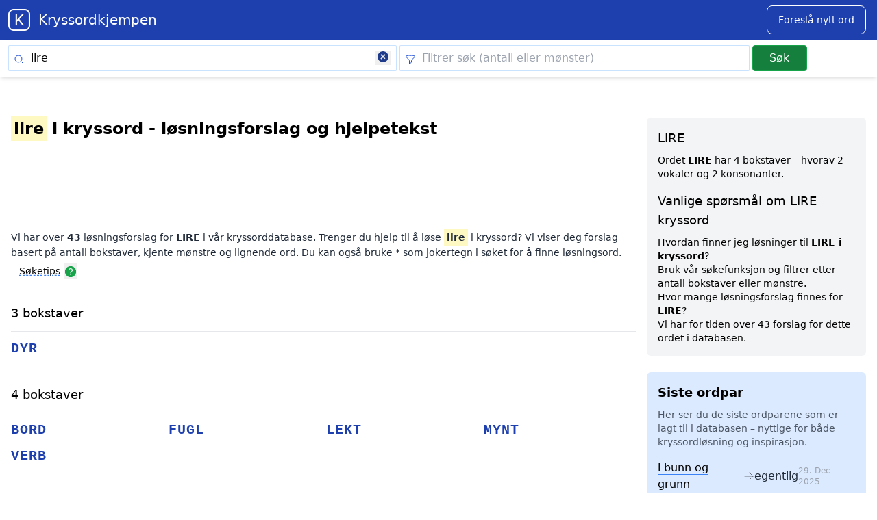

--- FILE ---
content_type: text/html; charset=UTF-8
request_url: https://kryssordkjempen.no/kryssord/lire
body_size: 13587
content:
<!DOCTYPE html>
<html lang="no">
<head>
            <script async src="https://pagead2.googlesyndication.com/pagead/js/adsbygoogle.js?client=ca-pub-6764441241389763"
     crossorigin="anonymous"></script>

        <script async src="https://www.googletagmanager.com/gtag/js?id=G-5NDR00CTBT"></script>
    <script>
      window.dataLayer = window.dataLayer || [];
      function gtag(){dataLayer.push(arguments);}
      gtag('js', new Date());

      gtag('config', 'G-5NDR00CTBT');
    </script>
        
     <meta charset="utf-8">
    <meta name="viewport" content="width=device-width, initial-scale=1, maximum-scale=5">
    <meta name="csrf-token" content="BWsIh7BUTmK2qOKh07a5yaDx1A5oeG0K3ng4vTz2" />
    <title>LIRE KRYSSORD - Gratis kryssordhjelp</title>
    <meta name="description" content="Finn alle synonymer og løsninger for  LIRE i kryssord. Få hjelp til å løse kryssordet ditt med Kryssordkjempen!">
    <meta property="og:title" content="LIRE KRYSSORD - Gratis kryssordhjelp">
    <meta property="og:description" content="Finn alle synonymer og løsninger for  LIRE i kryssord. Få hjelp til å løse kryssordet ditt med Kryssordkjempen!">
    <meta property="og:image" content="/img/logo_no.png">
    <meta property="og:url" content="https://kryssordkjempen.no/kryssord/lire">
    <meta property="og:type" content="website">
    <meta name="twitter:card" content="summary">
        <link rel="canonical" href="https://kryssordkjempen.no/kryssord/lire">

    <link rel="icon" type="image/png" href="/favicon-no/favicon-48x48.png" sizes="48x48" />
<link rel="icon" type="image/svg+xml" href="/favicon-no/favicon.svg" />
<link rel="shortcut icon" href="/favicon-no/favicon.ico" />
<link rel="apple-touch-icon" sizes="180x180" href="/favicon-no/apple-touch-icon.png" />
<meta name="apple-mobile-web-app-title" content="Kryssordkjempen" />
<meta property="og:site_name" content="Kryssordkjempen">
<link rel="manifest" href="/favicon-no/site.webmanifest" />

    <link rel="preload" as="style" href="https://kryssordkjempen.no/build/assets/app-f8e1f40f.css" /><link rel="stylesheet" href="https://kryssordkjempen.no/build/assets/app-f8e1f40f.css" />
        <script type="application/ld+json">
        {
            "@context": "https://schema.org",
            "@graph": [
                {
                    "@type": "WebSite",
                    "url": "",
                    "potentialAction": {
                        "@type": "SearchAction",
                        "target": "/search?q={search_term_string}",
                        "query-input": "required name=search_term_string"
                    }
                },
                {
                    "@type": "BreadcrumbList",
                    "itemListElement": [
                        {
                            "@type": "ListItem",
                            "position": 1,
                            "name": "Home",
                            "item": "https://kryssordkjempen.no/"
                        },
                        {
                            "@type": "ListItem",
                            "position": 2,
                            "name": "Kryssord {search_term_string}",
                            "item": "https://kryssordkjempen.no/kryssord/{search_term_string}"
                        }
                    ]
                }
            ]
        }
    </script>

</head>
<body
    x-data="{
        showModal: false,
        formData: {
            word: '',
            syno: '',
            email: '',
        },
        message: '',
        loading: false,
        buttonLabel: 'Send inn',
        status: false,
        isError: false,

        submitData() {
            this.buttonLabel = 'Sender...';
            this.loading = true;
            this.message = '';

            if (this.formData.email.length > 1) {
                return;
            }

            fetch('/addword', {
                method: 'POST',
                headers: {
                    'Content-Type': 'application/json',
                    'X-CSRF-TOKEN': document.querySelector('meta[name=csrf-token]').getAttribute('content')
                },
                body: JSON.stringify(this.formData)
            })
            .then(() => {
                this.message = 'Takk! Ditt forslag er sendt.';
                this.status = true;
                this.formData.word = null;
                this.formData.syno = null;
            })
            .catch(() => {
                this.message = 'Beklager, noe gikk galt. Prøv igjen.';
                this.isError = true;
            })
            .finally(() => {
                this.loading = false;
                this.buttonLabel = 'Send inn';
            })
        }
    }"
    x-cloak
    @keydown.escape.window="showModal = false"
    class="flex flex-col min-h-screen"
>


    <header class="sticky -top-[3.6rem] z-10">
        <div class="w-full text-white bg-primary-800 dark-mode:text-gray-200 dark-mode:bg-gray-800">
    <div class="mx-auto max-w-7xl">
        <div class="flex flex-col max-w-screen-xl mx-auto md:items-centerx md:justify-betweenx md:flex-rowx">
            <div class="flex flex-row items-center justify-between py-2 ml-3 mr-2">
                <a href="/" class="flex items-center ml-0 text-white">
                    <img width="32" height="32" class="logo" alt=" logo" src="https://kryssordkjempen.no/img/logo_no.png">
                    <span class="self-center ml-3 text-xl whitespace-nowrap dark:text-white">
                        Kryssordkjempen
                    </span>
                </a>
            <button aria-label="Suggest word" @click="showModal =!showModal
            $nextTick(() => $refs.modalCloseButton.focus())
            " class="mx-2  text-white  bg-primary-800 border border-white hover:bg-white hover:text-primary-700 focus:ring-4 focus:outline-none focus:ring-blue-300 font-medium rounded-lg text-sm px-4 py-2.5 text-center mr-2 md:mr-2 dark:text-black dark:bg-white dark:hover:bg-blue-300 dark:focus:ring-blue-800">
                <span>Foreslå nytt ord</span>
            </button>
            </div>
        </div>
    </div>
</div>
        <form x-data="{
    searchForm: {
        q: 'lire',
        filter: ''
    },
    clearSearchInput(elementId) {
        this.searchForm[elementId] = '';
    },
    suggestions: [],
    selectedIndex: -1,
    debounceTimeout: null, // For debouncing
    async fetchSuggestions() {
        clearTimeout(this.debounceTimeout); // Clear any previous debounce

        const searchTerm = this.searchForm.q.trim();

        // Only search if more than 1 character is entered
        if (searchTerm.length > 1) {
            this.debounceTimeout = setTimeout(async () => {
                const response = await fetch(`/livesearch?q=${encodeURIComponent(searchTerm)}`);
                if (response.ok) {
                    const json = await response.text();
                    if (json.trim().length > 0) {
                        this.suggestions = JSON.parse(json);
                    } else {
                        this.suggestions = [];
                    }
                } else {
                    this.suggestions = [];
                }
            }, 250); // 300ms debounce delay
        } else {
            this.suggestions = [];
        }
    },
    highlightSuggestion(index) {
        this.selectedIndex = index;
    },
    onKeyDown(event) {
        if (event.keyCode === 38 && this.selectedIndex > 0) { // Up arrow
            this.selectedIndex--;
        } else if (event.keyCode === 40 && this.selectedIndex < this.suggestions.length - 1) { // Down arrow
            this.selectedIndex++;
        } else if (event.keyCode === 13 && this.selectedIndex !== -1) { // Enter
            const selectedSuggestion = this.suggestions[this.selectedIndex];
            if (selectedSuggestion) {
                window.location.href = `/kryssord/${this.suggestions[this.selectedIndex].word.toLowerCase()}`;
            }
        } else if (event.keyCode === 13 && this.selectedIndex === -1) { // Enter with no selection
            document.getElementById('search-form').submit();
        }
    },
}" name="search" id="search-form" action="https://kryssordkjempen.no/search" method="GET" autocomplete="off">
<div class="w-full bg-white shadow-md subheader" style="z-index:99999">
    <div class="px-1 pb-1 mx-auto bg-white max-w-7xl subnav sm:px-3" >
        <div class="flex flex-col md:flex-row">
            <div class="relative w-full sm:w-10/12">
                <span class="icon-left">
                    <svg xmlns="http://www.w3.org/2000/svg" class="w-4 h-4 text-blue-700" fill="none" viewBox="0 0 24 24" stroke-width="1.5" stroke="currentColor" >
                        <path stroke-linecap="round" stroke-linejoin="round" d="M21 21l-5.197-5.197m0 0A7.5 7.5 0 105.196 5.196a7.5 7.5 0 0010.607 10.607z" />
                    </svg>
                </span>
                <label for="q" class="sr-only">Skriv inn søkeord</label>
                <input  @input="fetchSuggestions" @keydown.arrow-up.prevent="highlightSuggestion(selectedIndex - 1)" @keydown.arrow-down.prevent="highlightSuggestion(selectedIndex + 1)" @keydown.enter.prevent="onKeyDown($event)" type="search" id="q" name="q" tabindex="0" x-bind:value="searchForm.q" x-model="searchForm.q" value="lire"  placeholder="Skriv inn søkeord"  autofocus>
                <span class="icon-right">
                    <button value="clear search" type="button" aria-label="Clear search" class="px-1 pb-1 !outline-none" x-show="searchForm.q.length > 0" @click="clearSearchInput('q')">
                        <svg class="w-4 h-4 text-gray-900 fill-current" viewBox="0 0 20 20" xmlns="http://www.w3.org/2000/svg">
                            <path d="M10 0a10 10 0 100 20 10 10 0 000-20zm4.77 12.65l-1.42 1.42L10 11.42l-3.35 3.35-1.42-1.42L8.58 10 5.23 6.65l1.42-1.42L10 8.58l3.35-3.35 1.42 1.42L11.42 10l3.35 3.35z"/>
                        </svg>
                    </button>
                </span>
                <div class="absolute left-0 w-full top-12" style="z-index:99999">
                    <div class="container max-w-4xl">
                    <ul x-show="suggestions.length > 0" class="absolute w-full text-base bg-white border border-gray-100 rounded-sm shadow-lg" @click.away="suggestions = []" style="z-index:99999">
                        <template x-for="(suggestion, index) in suggestions" :key="index">
                            <li :class="{ 'bg-gray-200': index === selectedIndex }" class="m-2 rounded-sm cursor-pointer hover:bg-gray-100 ">
                            <a :href="'/kryssord/' + suggestion.word.toLowerCase()" class="block px-3 py-2 cursor-pointer hover:bg-gray-300">
                                <div class="flex justify-between"><span x-text="suggestion.word"></span>
                                <svg xmlns="http://www.w3.org/2000/svg" fill="none" viewBox="0 0 24 24" stroke-width="1.5" stroke="currentColor" class="w-6 h-6 ml-2">
                                <path stroke-linecap="round" stroke-linejoin="round" d="M17 8l4 4m0 0l-4 4m4-4H3" />
                                </svg>
                                </div>
                            </a>
                            </li>
                        </template>
                    </ul>
                </div>
            </div>
        </div>
        <div class="relative w-full sm:w-9/12 sm:mx-1">
            <span class="icon-left">
                  <svg xmlns="http://www.w3.org/2000/svg" class="w-4 h-4 text-blue-700" fill="none" viewBox="0 0 24 24" stroke-width="1.5" stroke="currentColor" >
                    <path stroke-linecap="round" stroke-linejoin="round" d="M12 3c2.755 0 5.455.232 8.083.678.533.09.917.556.917 1.096v1.044a2.25 2.25 0 01-.659 1.591l-5.432 5.432a2.25 2.25 0 00-.659 1.591v2.927a2.25 2.25 0 01-1.244 2.013L9.75 21v-6.568a2.25 2.25 0 00-.659-1.591L3.659 7.409A2.25 2.25 0 013 5.818V4.774c0-.54.384-1.006.917-1.096A48.32 48.32 0 0112 3z" />
                  </svg>
            </span>
            <label for="filter" class="sr-only">Filtrer søk (antall eller mønster)</label>
            <input type="search" id="filter" aria-label="Clear filter" name="filter" tabindex="0" x-model="searchForm.filter" value=""  placeholder="Filtrer søk (antall eller mønster)" >
            <span class="icon-right">
                <button aria-label="clear" value="clear filter" type="button" class="px-1 pb-1 !outline-none" x-show="searchForm.filter.length > 0" @click="clearSearchInput('filter')">
                    <svg class="w-4 h-4 text-gray-900 fill-current" viewBox="0 0 20 20" xmlns="http://www.w3.org/2000/svg">
                        <path d="M10 0a10 10 0 100 20 10 10 0 000-20zm4.77 12.65l-1.42 1.42L10 11.42l-3.35 3.35-1.42-1.42L8.58 10 5.23 6.65l1.42-1.42L10 8.58l3.35-3.35 1.42 1.42L11.42 10l3.35 3.35z"/>
                    </svg>
                </button>
            </span>
        </div>
        <div class="w-full sm:w-3/12">
            <button aria-label="Submit" class="submit" tabindex="0">
            Søk
            </button>
        </div>
    </div>
    </div>
  </div>
</div>
</form>
    </header>

    <main class="mt-4 sm:mt-0">
        


<div class="px-4 mx-auto mt-3 bg-white max-w-7xl dark:bg-gray-900 lg:py-12 lg:px-4" x-data="{ help: false }">
    <div class="grid grid-cols-1 lg:grid-cols-[3fr,1fr] gap-4">
            

    <div class="order-2 right-column lg:w-80">

            <div class="p-4 mb-6 text-sm bg-gray-100 rounded-md">
                                    <section class="definition">
                            <div itemscope itemtype="http://schema.org/DefinedTerm">
                                                                    <h2 class="mb-2 text-lg font-bold"><span itemprop="name">LIRE</span></h2>

                                                                
                                <p class="mt-2 text-sm ">
                                    Ordet <strong>LIRE</strong> har 4 bokstaver – hvorav
                                    2 vokaler og 2 konsonanter.
                                </p>

                                

                                
                            </div>
                    </section>
                    <section>
                        <h2 class="mt-4 mb-2 text-lg">
                            Vanlige spørsmål om LIRE kryssord
                        </h2>
                        <dl>
                            
                            <dt>
                                Hvordan finner jeg løsninger til <strong>LIRE i kryssord</strong>?
                            </dt>
                            <dd>
                                Bruk vår søkefunksjon og filtrer etter antall bokstaver eller mønstre.
                                                            </dd>

                            
                                                        <dt>
                                Hvor mange løsningsforslag finnes for <strong>LIRE</strong>?
                            </dt>
                            <dd>
                                Vi har for tiden over 43 forslag for dette ordet i databasen.
                            </dd>
                            

                        </dl>
                    </section>
            </div>

        
        <script type="application/ld+json">
        {
    "@context": "https://schema.org",
    "@type": "FAQPage",
    "mainEntity": [
        {
            "@type": "Question",
            "name": "Hvordan finner jeg løsninger til LIRE i kryssord?",
            "acceptedAnswer": {
                "@type": "Answer",
                "text": "Bruk vår søkefunksjon og filtrer etter antall bokstaver eller mønstre."
            }
        },
        {
            "@type": "Question",
            "name": "Hvor mange løsningsforslag finnes for LIRE?",
            "acceptedAnswer": {
                "@type": "Answer",
                "text": "Vi har for tiden over 43 forslag for dette ordet i databasen."
            }
        }
    ]
}
        </script>
            <div class="p-4 bg-blue-100 rounded-md">
                <div class="bg-blue-100 rounded-md ">
    <div class="mb-0 sm:p-0">
        <h2 class="mb-2 text-lg font-bold">Siste ordpar</h2>
        <p class="mb-3 text-sm text-gray-600">
            Her ser du de siste ordparene som er lagt til i databasen – nyttige for både kryssordløsning og inspirasjon.
        </p>

        <ul class="list-none latest" aria-label="Nye ord og løsninger">
                            <li class="flex items-center gap-2 py-1 border-b border-blue-200 last:border-none">
                    <span>
                        <a class=""
                           href="/kryssord/i bunn og grunn"
                           title="i bunn og grunn - egentlig">
                           i bunn og grunn
                        </a>
                    </span>
                    <svg xmlns="http://www.w3.org/2000/svg" fill="none"
                         viewBox="0 0 24 24" stroke-width="1.5" stroke="currentColor"
                         class="w-4 h-4 text-gray-500">
                        <path stroke-linecap="round" stroke-linejoin="round"
                              d="M13.5 4.5 21 12m0 0-7.5 7.5M21 12H3" />
                    </svg>
                    <span class="text-gray-800">egentlig</span>

                                            <time datetime="2025-12-29"
                              class="ml-auto text-xs text-gray-400 sm:inline">
                            29. Dec 2025
                        </time>
                                    </li>
                            <li class="flex items-center gap-2 py-1 border-b border-blue-200 last:border-none">
                    <span>
                        <a class=""
                           href="/kryssord/varemagasiner"
                           title="varemagasiner - butikker">
                           varemagasiner
                        </a>
                    </span>
                    <svg xmlns="http://www.w3.org/2000/svg" fill="none"
                         viewBox="0 0 24 24" stroke-width="1.5" stroke="currentColor"
                         class="w-4 h-4 text-gray-500">
                        <path stroke-linecap="round" stroke-linejoin="round"
                              d="M13.5 4.5 21 12m0 0-7.5 7.5M21 12H3" />
                    </svg>
                    <span class="text-gray-800">butikker</span>

                                            <time datetime="2025-12-29"
                              class="ml-auto text-xs text-gray-400 sm:inline">
                            29. Dec 2025
                        </time>
                                    </li>
                            <li class="flex items-center gap-2 py-1 border-b border-blue-200 last:border-none">
                    <span>
                        <a class=""
                           href="/kryssord/gotteri"
                           title="gotteri - gotteri">
                           gotteri
                        </a>
                    </span>
                    <svg xmlns="http://www.w3.org/2000/svg" fill="none"
                         viewBox="0 0 24 24" stroke-width="1.5" stroke="currentColor"
                         class="w-4 h-4 text-gray-500">
                        <path stroke-linecap="round" stroke-linejoin="round"
                              d="M13.5 4.5 21 12m0 0-7.5 7.5M21 12H3" />
                    </svg>
                    <span class="text-gray-800">gotteri</span>

                                            <time datetime="2025-12-29"
                              class="ml-auto text-xs text-gray-400 sm:inline">
                            29. Dec 2025
                        </time>
                                    </li>
                            <li class="flex items-center gap-2 py-1 border-b border-blue-200 last:border-none">
                    <span>
                        <a class=""
                           href="/kryssord/snurten"
                           title="snurten - glimtet">
                           snurten
                        </a>
                    </span>
                    <svg xmlns="http://www.w3.org/2000/svg" fill="none"
                         viewBox="0 0 24 24" stroke-width="1.5" stroke="currentColor"
                         class="w-4 h-4 text-gray-500">
                        <path stroke-linecap="round" stroke-linejoin="round"
                              d="M13.5 4.5 21 12m0 0-7.5 7.5M21 12H3" />
                    </svg>
                    <span class="text-gray-800">glimtet</span>

                                            <time datetime="2025-12-29"
                              class="ml-auto text-xs text-gray-400 sm:inline">
                            29. Dec 2025
                        </time>
                                    </li>
                            <li class="flex items-center gap-2 py-1 border-b border-blue-200 last:border-none">
                    <span>
                        <a class=""
                           href="/kryssord/glimten"
                           title="glimten - snurten">
                           glimten
                        </a>
                    </span>
                    <svg xmlns="http://www.w3.org/2000/svg" fill="none"
                         viewBox="0 0 24 24" stroke-width="1.5" stroke="currentColor"
                         class="w-4 h-4 text-gray-500">
                        <path stroke-linecap="round" stroke-linejoin="round"
                              d="M13.5 4.5 21 12m0 0-7.5 7.5M21 12H3" />
                    </svg>
                    <span class="text-gray-800">snurten</span>

                                            <time datetime="2025-12-29"
                              class="ml-auto text-xs text-gray-400 sm:inline">
                            29. Dec 2025
                        </time>
                                    </li>
                            <li class="flex items-center gap-2 py-1 border-b border-blue-200 last:border-none">
                    <span>
                        <a class=""
                           href="/kryssord/hovedstaden i sveits"
                           title="hovedstaden i sveits - bern">
                           hovedstaden i sveits
                        </a>
                    </span>
                    <svg xmlns="http://www.w3.org/2000/svg" fill="none"
                         viewBox="0 0 24 24" stroke-width="1.5" stroke="currentColor"
                         class="w-4 h-4 text-gray-500">
                        <path stroke-linecap="round" stroke-linejoin="round"
                              d="M13.5 4.5 21 12m0 0-7.5 7.5M21 12H3" />
                    </svg>
                    <span class="text-gray-800">bern</span>

                                            <time datetime="2025-12-29"
                              class="ml-auto text-xs text-gray-400 sm:inline">
                            29. Dec 2025
                        </time>
                                    </li>
                            <li class="flex items-center gap-2 py-1 border-b border-blue-200 last:border-none">
                    <span>
                        <a class=""
                           href="/kryssord/på gjøvikbanen"
                           title="på gjøvikbanen - roa">
                           på gjøvikbanen
                        </a>
                    </span>
                    <svg xmlns="http://www.w3.org/2000/svg" fill="none"
                         viewBox="0 0 24 24" stroke-width="1.5" stroke="currentColor"
                         class="w-4 h-4 text-gray-500">
                        <path stroke-linecap="round" stroke-linejoin="round"
                              d="M13.5 4.5 21 12m0 0-7.5 7.5M21 12H3" />
                    </svg>
                    <span class="text-gray-800">roa</span>

                                            <time datetime="2025-12-29"
                              class="ml-auto text-xs text-gray-400 sm:inline">
                            29. Dec 2025
                        </time>
                                    </li>
                            <li class="flex items-center gap-2 py-1 border-b border-blue-200 last:border-none">
                    <span>
                        <a class=""
                           href="/kryssord/måle"
                           title="måle - sikte">
                           måle
                        </a>
                    </span>
                    <svg xmlns="http://www.w3.org/2000/svg" fill="none"
                         viewBox="0 0 24 24" stroke-width="1.5" stroke="currentColor"
                         class="w-4 h-4 text-gray-500">
                        <path stroke-linecap="round" stroke-linejoin="round"
                              d="M13.5 4.5 21 12m0 0-7.5 7.5M21 12H3" />
                    </svg>
                    <span class="text-gray-800">sikte</span>

                                            <time datetime="2025-12-29"
                              class="ml-auto text-xs text-gray-400 sm:inline">
                            29. Dec 2025
                        </time>
                                    </li>
                            <li class="flex items-center gap-2 py-1 border-b border-blue-200 last:border-none">
                    <span>
                        <a class=""
                           href="/kryssord/vaklende"
                           title="vaklende - tvilrådige">
                           vaklende
                        </a>
                    </span>
                    <svg xmlns="http://www.w3.org/2000/svg" fill="none"
                         viewBox="0 0 24 24" stroke-width="1.5" stroke="currentColor"
                         class="w-4 h-4 text-gray-500">
                        <path stroke-linecap="round" stroke-linejoin="round"
                              d="M13.5 4.5 21 12m0 0-7.5 7.5M21 12H3" />
                    </svg>
                    <span class="text-gray-800">tvilrådige</span>

                                            <time datetime="2025-12-29"
                              class="ml-auto text-xs text-gray-400 sm:inline">
                            29. Dec 2025
                        </time>
                                    </li>
                            <li class="flex items-center gap-2 py-1 border-b border-blue-200 last:border-none">
                    <span>
                        <a class=""
                           href="/kryssord/ta"
                           title="ta - nappe">
                           ta
                        </a>
                    </span>
                    <svg xmlns="http://www.w3.org/2000/svg" fill="none"
                         viewBox="0 0 24 24" stroke-width="1.5" stroke="currentColor"
                         class="w-4 h-4 text-gray-500">
                        <path stroke-linecap="round" stroke-linejoin="round"
                              d="M13.5 4.5 21 12m0 0-7.5 7.5M21 12H3" />
                    </svg>
                    <span class="text-gray-800">nappe</span>

                                            <time datetime="2025-12-29"
                              class="ml-auto text-xs text-gray-400 sm:inline">
                            29. Dec 2025
                        </time>
                                    </li>
                            <li class="flex items-center gap-2 py-1 border-b border-blue-200 last:border-none">
                    <span>
                        <a class=""
                           href="/kryssord/husvære"
                           title="husvære - studentbolig">
                           husvære
                        </a>
                    </span>
                    <svg xmlns="http://www.w3.org/2000/svg" fill="none"
                         viewBox="0 0 24 24" stroke-width="1.5" stroke="currentColor"
                         class="w-4 h-4 text-gray-500">
                        <path stroke-linecap="round" stroke-linejoin="round"
                              d="M13.5 4.5 21 12m0 0-7.5 7.5M21 12H3" />
                    </svg>
                    <span class="text-gray-800">studentbolig</span>

                                            <time datetime="2025-12-29"
                              class="ml-auto text-xs text-gray-400 sm:inline">
                            29. Dec 2025
                        </time>
                                    </li>
                            <li class="flex items-center gap-2 py-1 border-b border-blue-200 last:border-none">
                    <span>
                        <a class=""
                           href="/kryssord/hører hjemme"
                           title="hører hjemme - sogner">
                           hører hjemme
                        </a>
                    </span>
                    <svg xmlns="http://www.w3.org/2000/svg" fill="none"
                         viewBox="0 0 24 24" stroke-width="1.5" stroke="currentColor"
                         class="w-4 h-4 text-gray-500">
                        <path stroke-linecap="round" stroke-linejoin="round"
                              d="M13.5 4.5 21 12m0 0-7.5 7.5M21 12H3" />
                    </svg>
                    <span class="text-gray-800">sogner</span>

                                            <time datetime="2025-12-29"
                              class="ml-auto text-xs text-gray-400 sm:inline">
                            29. Dec 2025
                        </time>
                                    </li>
                            <li class="flex items-center gap-2 py-1 border-b border-blue-200 last:border-none">
                    <span>
                        <a class=""
                           href="/kryssord/oldtidsstat"
                           title="oldtidsstat - qi">
                           oldtidsstat
                        </a>
                    </span>
                    <svg xmlns="http://www.w3.org/2000/svg" fill="none"
                         viewBox="0 0 24 24" stroke-width="1.5" stroke="currentColor"
                         class="w-4 h-4 text-gray-500">
                        <path stroke-linecap="round" stroke-linejoin="round"
                              d="M13.5 4.5 21 12m0 0-7.5 7.5M21 12H3" />
                    </svg>
                    <span class="text-gray-800">qi</span>

                                            <time datetime="2025-12-29"
                              class="ml-auto text-xs text-gray-400 sm:inline">
                            29. Dec 2025
                        </time>
                                    </li>
                            <li class="flex items-center gap-2 py-1 border-b border-blue-200 last:border-none">
                    <span>
                        <a class=""
                           href="/kryssord/selvgod"
                           title="selvgod - styre andre">
                           selvgod
                        </a>
                    </span>
                    <svg xmlns="http://www.w3.org/2000/svg" fill="none"
                         viewBox="0 0 24 24" stroke-width="1.5" stroke="currentColor"
                         class="w-4 h-4 text-gray-500">
                        <path stroke-linecap="round" stroke-linejoin="round"
                              d="M13.5 4.5 21 12m0 0-7.5 7.5M21 12H3" />
                    </svg>
                    <span class="text-gray-800">styre andre</span>

                                            <time datetime="2025-12-29"
                              class="ml-auto text-xs text-gray-400 sm:inline">
                            29. Dec 2025
                        </time>
                                    </li>
                            <li class="flex items-center gap-2 py-1 border-b border-blue-200 last:border-none">
                    <span>
                        <a class=""
                           href="/kryssord/garpa"
                           title="garpa - skrøt">
                           garpa
                        </a>
                    </span>
                    <svg xmlns="http://www.w3.org/2000/svg" fill="none"
                         viewBox="0 0 24 24" stroke-width="1.5" stroke="currentColor"
                         class="w-4 h-4 text-gray-500">
                        <path stroke-linecap="round" stroke-linejoin="round"
                              d="M13.5 4.5 21 12m0 0-7.5 7.5M21 12H3" />
                    </svg>
                    <span class="text-gray-800">skrøt</span>

                                            <time datetime="2025-12-29"
                              class="ml-auto text-xs text-gray-400 sm:inline">
                            29. Dec 2025
                        </time>
                                    </li>
                    </ul>
    </div>
</div>
            </div>
        </div>
    <div class="order-1 left-column">

        <article class="results">

            
            
            <header>
            <h1 class="mb-2 text-2xl font-bold">
                         <span class="term">lire</span> i kryssord - løsningsforslag og hjelpetekst</h1>
                        </h1>

            <div id="div-gpt-ad-1747101085885-0" class="min-w-[320px] my-4" style="min-height:100px;">
   <script>
     googletag = window.googletag || {cmd: []};
     googletag.cmd.push(function () {
       googletag.display('div-gpt-ad-1747101085885-0');
     });
   </script>
 </div>
 

            
            <p class="text-sm leading-relaxed text-gray-800">
                
                Vi har over <strong>43</strong> løsningsforslag for <strong>LIRE</strong> i vår kryssorddatabase.
                                                     Trenger du hjelp til å løse  <span class="term">lire</span> i kryssord? Vi viser deg forslag basert på antall bokstaver, kjente mønstre og lignende ord. Du kan også bruke * som jokertegn i søket for å finne løsningsord.
                

                </p>



            <a href="#" @click="help = ! help" class="ml-3 text-sm underline decoration-1 decoration-blue-500 decoration-dashed underline-offset-4">Søketips</a>
<button aria-label="Open help modal" @click="help = ! help">
        <svg xmlns="http://www.w3.org/2000/svg" viewBox="0 0 24 24" fill="currentColor" class="inline-block w-5 h-5 fill-green-600 ">
            <path fill-rule="evenodd" d="M2.25 12c0-5.385 4.365-9.75 9.75-9.75s9.75 4.365 9.75 9.75-4.365 9.75-9.75 9.75S2.25 17.385 2.25 12zm11.378-3.917c-.89-.777-2.366-.777-3.255 0a.75.75 0 01-.988-1.129c1.454-1.272 3.776-1.272 5.23 0 1.513 1.324 1.513 3.518 0 4.842a3.75 3.75 0 01-.837.552c-.676.328-1.028.774-1.028 1.152v.75a.75.75 0 01-1.5 0v-.75c0-1.279 1.06-2.107 1.875-2.502.182-.088.351-.199.503-.331.83-.727.83-1.857 0-2.584zM12 18a.75.75 0 100-1.5.75.75 0 000 1.5z" clip-rule="evenodd" />
          </svg>
 </button>

    <div
        x-show="help"
        x-transition:enter="transition ease-out duration-300"
        x-transition:enter-start="opacity-0 scale-90"
        x-transition:enter-end="opacity-100 scale-100"
        x-transition:leave="transition ease-in duration-300"
        x-transition:leave-start="opacity-100 scale-100"
        x-transition:leave-end="opacity-0 scale-90"
    ><div id="alerthelp" class="flex p-4 mx-4 mb-4 text-green-700 bg-green-100 rounded-lg dark:bg-gray-800 dark:text-green-400" role="alert">
        <svg aria-hidden="true" class="flex-shrink-0 w-5 h-5" fill="currentColor" viewBox="0 0 20 20" xmlns="http://www.w3.org/2000/svg"><path fill-rule="evenodd" d="M18 10a8 8 0 11-16 0 8 8 0 0116 0zm-7-4a1 1 0 11-2 0 1 1 0 012 0zM9 9a1 1 0 000 2v3a1 1 0 001 1h1a1 1 0 100-2v-3a1 1 0 00-1-1H9z" clip-rule="evenodd"></path></svg>
        <span class="sr-only">Info</span>
        <div class="ml-3 text-sm font-medium">
            Du kan filtrere søkeresultatet ved å skrive inn antall bokstaver i søkefilteret. <a class="underline" href="/search?q=by&filter=5">Klikk her for eksempel.</a><br><br>Du kan også bruke et mønster hvor du benytter <b>*</b> for bokstavene du mangler.  <b>Eksempel</b>: Søk etter by. I filter-feltet skriver du Mol**<br>
    <a class="underline" href="/search?q=by&filter=mol**">Klikk her for eksempel.</a>
        </div>
        <button id="closehelp"  aria-label="Close help modal" type="button" class="ml-auto -mx-1.5 -my-1.5 bg-green-100 text-green-500 rounded-lg focus:ring-2 focus:ring-green-400 p-1.5 hover:bg-green-200 inline-flex h-8 w-8 dark:bg-gray-800 dark:text-green-400 dark:hover:bg-gray-700" data-dismiss-target="#alert-3" aria-label="Close">
          <span class="sr-only">Close</span>
          <svg aria-hidden="true" class="w-5 h-5" fill="currentColor" viewBox="0 0 20 20" xmlns="http://www.w3.org/2000/svg"><path fill-rule="evenodd" d="M4.293 4.293a1 1 0 011.414 0L10 8.586l4.293-4.293a1 1 0 111.414 1.414L11.414 10l4.293 4.293a1 1 0 01-1.414 1.414L10 11.414l-4.293 4.293a1 1 0 01-1.414-1.414L8.586 10 4.293 5.707a1 1 0 010-1.414z" clip-rule="evenodd"></path></svg>
        </button>
      </div>
    </div>








            </header>



        
    
                    
            
            
            
            <section class="mb-6">
                <h2 class="mt-6 mb-2 text-lg text-black">
                    <a href="/kryssord/LIRE/3"
                       title="Kryssordløsninger for LIRE i kryssord på 3 bokstaver"
                       class="hover:underline">
                        3 bokstaver
                    </a>
                </h2>

                <div class="grid grid-cols-2 text-base sm:grid-cols-2 md:grid-cols-3 lg:grid-cols-4 gap-y-1 gap-x-2">
        
                
        <a href="/kryssord/dyr"
            class="block text-left break-words synonym"
            title="Kryssordløsninger for dyr i kryssord">
            dyr

         </a>


        
        
    
                    
            
                            </div> 
            </section> 
            
            
            <section class="mb-6">
                <h2 class="mt-6 mb-2 text-lg text-black">
                    <a href="/kryssord/LIRE/4"
                       title="Kryssordløsninger for LIRE i kryssord på 4 bokstaver"
                       class="hover:underline">
                        4 bokstaver
                    </a>
                </h2>

                <div class="grid grid-cols-2 text-base sm:grid-cols-2 md:grid-cols-3 lg:grid-cols-4 gap-y-1 gap-x-2">
        
                
        <a href="/kryssord/bord"
            class="block text-left break-words synonym"
            title="Kryssordløsninger for bord i kryssord">
            bord

         </a>


        
        
    
        
                
        <a href="/kryssord/fugl"
            class="block text-left break-words synonym"
            title="Kryssordløsninger for fugl i kryssord">
            fugl

         </a>


        
        
    
        
                
        <a href="/kryssord/lekt"
            class="block text-left break-words synonym"
            title="Kryssordløsninger for lekt i kryssord">
            lekt

         </a>


        
        
    
        
                
        <a href="/kryssord/mynt"
            class="block text-left break-words synonym"
            title="Kryssordløsninger for mynt i kryssord">
            mynt

         </a>


        
        
    
        
                
        <a href="/kryssord/verb"
            class="block text-left break-words synonym"
            title="Kryssordløsninger for verb i kryssord">
            verb

         </a>


        
        
    
                    
            
                            </div> 
            </section> 
            
            
            <section class="mb-6">
                <h2 class="mt-6 mb-2 text-lg text-black">
                    <a href="/kryssord/LIRE/5"
                       title="Kryssordløsninger for LIRE i kryssord på 5 bokstaver"
                       class="hover:underline">
                        5 bokstaver
                    </a>
                </h2>

                <div class="grid grid-cols-2 text-base sm:grid-cols-2 md:grid-cols-3 lg:grid-cols-4 gap-y-1 gap-x-2">
        
                
        <a href="/kryssord/lekse"
            class="block text-left break-words synonym"
            title="Kryssordløsninger for lekse i kryssord">
            lekse

         </a>


        
        
    
        
                
        <a href="/kryssord/ramse"
            class="block text-left break-words synonym"
            title="Kryssordløsninger for ramse i kryssord">
            ramse

         </a>


        
        
    
                    
            
                            </div> 
            </section> 
            
            
            <section class="mb-6">
                <h2 class="mt-6 mb-2 text-lg text-black">
                    <a href="/kryssord/LIRE/6"
                       title="Kryssordløsninger for LIRE i kryssord på 6 bokstaver"
                       class="hover:underline">
                        6 bokstaver
                    </a>
                </h2>

                <div class="grid grid-cols-2 text-base sm:grid-cols-2 md:grid-cols-3 lg:grid-cols-4 gap-y-1 gap-x-2">
        
                
        <a href="/kryssord/border"
            class="block text-left break-words synonym"
            title="Kryssordløsninger for border i kryssord">
            border

         </a>


        
        
    
        
                
        <a href="/kryssord/valuta"
            class="block text-left break-words synonym"
            title="Kryssordløsninger for valuta i kryssord">
            valuta

         </a>


        
        
    
        
                
        <a href="/kryssord/verbum"
            class="block text-left break-words synonym"
            title="Kryssordløsninger for verbum i kryssord">
            verbum

         </a>


        
        
    
                    
            
                            </div> 
            </section> 
            
            
            <section class="mb-6">
                <h2 class="mt-6 mb-2 text-lg text-black">
                    <a href="/kryssord/LIRE/7"
                       title="Kryssordløsninger for LIRE i kryssord på 7 bokstaver"
                       class="hover:underline">
                        7 bokstaver
                    </a>
                </h2>

                <div class="grid grid-cols-2 text-base sm:grid-cols-2 md:grid-cols-3 lg:grid-cols-4 gap-y-1 gap-x-2">
        
                
        <a href="/kryssord/fjærkre"
            class="block text-left break-words synonym"
            title="Kryssordløsninger for fjærkre i kryssord">
            fjærkre

         </a>


        
        
    
        
                
        <a href="/kryssord/fjørkre"
            class="block text-left break-words synonym"
            title="Kryssordløsninger for fjørkre i kryssord">
            fjørkre

         </a>


        
        
    
        
                
        <a href="/kryssord/havfugl"
            class="block text-left break-words synonym"
            title="Kryssordløsninger for havfugl i kryssord">
            havfugl

         </a>


        
        
    
        
                
        <a href="/kryssord/myntfot"
            class="block text-left break-words synonym"
            title="Kryssordløsninger for myntfot i kryssord">
            myntfot

         </a>


        
        
    
        
                
        <a href="/kryssord/sjøfugl"
            class="block text-left break-words synonym"
            title="Kryssordløsninger for sjøfugl i kryssord">
            sjøfugl

         </a>


        
        
    
                    
            
                            </div> 
            </section> 
            
            
            <section class="mb-6">
                <h2 class="mt-6 mb-2 text-lg text-black">
                    <a href="/kryssord/LIRE/8"
                       title="Kryssordløsninger for LIRE i kryssord på 8 bokstaver"
                       class="hover:underline">
                        8 bokstaver
                    </a>
                </h2>

                <div class="grid grid-cols-2 text-base sm:grid-cols-2 md:grid-cols-3 lg:grid-cols-4 gap-y-1 gap-x-2">
        
                
        <a href="/kryssord/lekse opp"
            class="block text-left break-words synonym"
            title="Kryssordløsninger for lekse opp i kryssord">
            lekse opp

         </a>


        
        
    
        
                
        <a href="/kryssord/ramse opp"
            class="block text-left break-words synonym"
            title="Kryssordløsninger for ramse opp i kryssord">
            ramse opp

         </a>


        
        
    
        
                
        <a href="/kryssord/sølvmynt"
            class="block text-left break-words synonym"
            title="Kryssordløsninger for sølvmynt i kryssord">
            sølvmynt

         </a>


        
        
    
                    
            
                            </div> 
            </section> 
            
            
            <section class="mb-6">
                <h2 class="mt-6 mb-2 text-lg text-black">
                    <a href="/kryssord/LIRE/9"
                       title="Kryssordløsninger for LIRE i kryssord på 9 bokstaver"
                       class="hover:underline">
                        9 bokstaver
                    </a>
                </h2>

                <div class="grid grid-cols-2 text-base sm:grid-cols-2 md:grid-cols-3 lg:grid-cols-4 gap-y-1 gap-x-2">
        
                
        <a href="/kryssord/dverglire"
            class="block text-left break-words synonym"
            title="Kryssordløsninger for dverglire i kryssord">
            dverglire

         </a>


        
        
    
        
                
        <a href="/kryssord/lire av seg"
            class="block text-left break-words synonym"
            title="Kryssordløsninger for lire av seg i kryssord">
            lire av seg

         </a>


        
        
    
        
                
        <a href="/kryssord/myntenhet"
            class="block text-left break-words synonym"
            title="Kryssordløsninger for myntenhet i kryssord">
            myntenhet

         </a>


        
        
    
        
                
        <a href="/kryssord/stormfugl"
            class="block text-left break-words synonym"
            title="Kryssordløsninger for stormfugl i kryssord">
            stormfugl

         </a>


        
        
    
        
                
        <a href="/kryssord/virveldyr"
            class="block text-left break-words synonym"
            title="Kryssordløsninger for virveldyr i kryssord">
            virveldyr

         </a>


        
        
    
                    
            
                            </div> 
            </section> 
            
            
            <section class="mb-6">
                <h2 class="mt-6 mb-2 text-lg text-black">
                    <a href="/kryssord/LIRE/10"
                       title="Kryssordløsninger for LIRE i kryssord på 10 bokstaver"
                       class="hover:underline">
                        10 bokstaver
                    </a>
                </h2>

                <div class="grid grid-cols-2 text-base sm:grid-cols-2 md:grid-cols-3 lg:grid-cols-4 gap-y-1 gap-x-2">
        
                
        <a href="/kryssord/eks-valuta"
            class="block text-left break-words synonym"
            title="Kryssordløsninger for eks-valuta i kryssord">
            eks-valuta

         </a>


        
        
    
        
                
        <a href="/kryssord/hvirveldyr"
            class="block text-left break-words synonym"
            title="Kryssordløsninger for hvirveldyr i kryssord">
            hvirveldyr

         </a>


        
        
    
        
                
        <a href="/kryssord/instrument"
            class="block text-left break-words synonym"
            title="Kryssordløsninger for instrument i kryssord">
            instrument

         </a>


        
        
    
        
                
        <a href="/kryssord/pengeenhet"
            class="block text-left break-words synonym"
            title="Kryssordløsninger for pengeenhet i kryssord">
            pengeenhet

         </a>


        
        
    
        
                
        <a href="/kryssord/substantiv"
            class="block text-left break-words synonym"
            title="Kryssordløsninger for substantiv i kryssord">
            substantiv

         </a>


        
        
    
                    
            
                            </div> 
            </section> 
            
            
            <section class="mb-6">
                <h2 class="mt-6 mb-2 text-lg text-black">
                    <a href="/kryssord/LIRE/12"
                       title="Kryssordløsninger for LIRE i kryssord på 12 bokstaver"
                       class="hover:underline">
                        12 bokstaver
                    </a>
                </h2>

                <div class="grid grid-cols-2 text-base sm:grid-cols-2 md:grid-cols-3 lg:grid-cols-4 gap-y-1 gap-x-2">
        
                
        <a href="/kryssord/instrumenter"
            class="block text-left break-words synonym"
            title="Kryssordløsninger for instrumenter i kryssord">
            instrumenter

         </a>


        
        
    
                    
            
                            </div> 
            </section> 
            
            
            <section class="mb-6">
                <h2 class="mt-6 mb-2 text-lg text-black">
                    <a href="/kryssord/LIRE/13"
                       title="Kryssordløsninger for LIRE i kryssord på 13 bokstaver"
                       class="hover:underline">
                        13 bokstaver
                    </a>
                </h2>

                <div class="grid grid-cols-2 text-base sm:grid-cols-2 md:grid-cols-3 lg:grid-cols-4 gap-y-1 gap-x-2">
        
                
        <a href="/kryssord/italiensk mynt"
            class="block text-left break-words synonym"
            title="Kryssordløsninger for italiensk mynt i kryssord">
            italiensk mynt

         </a>


        
        
    
        
                
        <a href="/kryssord/tidligere mynt"
            class="block text-left break-words synonym"
            title="Kryssordløsninger for tidligere mynt i kryssord">
            tidligere mynt

         </a>


        
        
    
                    
            
                            </div> 
            </section> 
            
            
            <section class="mb-6">
                <h2 class="mt-6 mb-2 text-lg text-black">
                    <a href="/kryssord/LIRE/14"
                       title="Kryssordløsninger for LIRE i kryssord på 14 bokstaver"
                       class="hover:underline">
                        14 bokstaver
                    </a>
                </h2>

                <div class="grid grid-cols-2 text-base sm:grid-cols-2 md:grid-cols-3 lg:grid-cols-4 gap-y-1 gap-x-2">
        
                
        <a href="/kryssord/før euro i italia"
            class="block text-left break-words synonym"
            title="Kryssordløsninger for før euro i italia i kryssord">
            før euro i italia

         </a>


        
        
    
        
                
        <a href="/kryssord/middelhavslire"
            class="block text-left break-words synonym"
            title="Kryssordløsninger for middelhavslire i kryssord">
            middelhavslire

         </a>


        
        
    
        
                
        <a href="/kryssord/utenlandsk mynt"
            class="block text-left break-words synonym"
            title="Kryssordløsninger for utenlandsk mynt i kryssord">
            utenlandsk mynt

         </a>


        
        
    
                    
            
                            </div> 
            </section> 
            
            
            <section class="mb-6">
                <h2 class="mt-6 mb-2 text-lg text-black">
                    <a href="/kryssord/LIRE/15"
                       title="Kryssordløsninger for LIRE i kryssord på 15 bokstaver"
                       class="hover:underline">
                        15 bokstaver
                    </a>
                </h2>

                <div class="grid grid-cols-2 text-base sm:grid-cols-2 md:grid-cols-3 lg:grid-cols-4 gap-y-1 gap-x-2">
        
                
        <a href="/kryssord/tidligere valuta"
            class="block text-left break-words synonym"
            title="Kryssordløsninger for tidligere valuta i kryssord">
            tidligere valuta

         </a>


        
        
    
                    
            
                            </div> 
            </section> 
            
            
            <section class="mb-6">
                <h2 class="mt-6 mb-2 text-lg text-black">
                    <a href="/kryssord/LIRE/16"
                       title="Kryssordløsninger for LIRE i kryssord på 16 bokstaver"
                       class="hover:underline">
                        16 bokstaver
                    </a>
                </h2>

                <div class="grid grid-cols-2 text-base sm:grid-cols-2 md:grid-cols-3 lg:grid-cols-4 gap-y-1 gap-x-2">
        
                
        <a href="/kryssord/musikkinstrument"
            class="block text-left break-words synonym"
            title="Kryssordløsninger for musikkinstrument i kryssord">
            musikkinstrument

         </a>


        
        
    
        
                
        <a href="/kryssord/strykeinstrument"
            class="block text-left break-words synonym"
            title="Kryssordløsninger for strykeinstrument i kryssord">
            strykeinstrument

         </a>


        
        
    
                    
            
                            </div> 
            </section> 
            
            
            <section class="mb-6">
                <h2 class="mt-6 mb-2 text-lg text-black">
                    <a href="/kryssord/LIRE/17"
                       title="Kryssordløsninger for LIRE i kryssord på 17 bokstaver"
                       class="hover:underline">
                        17 bokstaver
                    </a>
                </h2>

                <div class="grid grid-cols-2 text-base sm:grid-cols-2 md:grid-cols-3 lg:grid-cols-4 gap-y-1 gap-x-2">
        
                
        <a href="/kryssord/puffinus assimilis"
            class="block text-left break-words synonym"
            title="Kryssordløsninger for puffinus assimilis i kryssord">
            puffinus assimilis

         </a>


        
        
    
        
                
        <a href="/kryssord/strengeinstrument"
            class="block text-left break-words synonym"
            title="Kryssordløsninger for strengeinstrument i kryssord">
            strengeinstrument

         </a>


        
        
    
                    
            
                            </div> 
            </section> 
            
            
            <section class="mb-6">
                <h2 class="mt-6 mb-2 text-lg text-black">
                    <a href="/kryssord/LIRE/18"
                       title="Kryssordløsninger for LIRE i kryssord på 18 bokstaver"
                       class="hover:underline">
                        18 bokstaver
                    </a>
                </h2>

                <div class="grid grid-cols-2 text-base sm:grid-cols-2 md:grid-cols-3 lg:grid-cols-4 gap-y-1 gap-x-2">
        
                
        <a href="/kryssord/italiensk myntenhet"
            class="block text-left break-words synonym"
            title="Kryssordløsninger for italiensk myntenhet i kryssord">
            italiensk myntenhet

         </a>


        
        
    
        
                
        <a href="/kryssord/tidligere myntenhet"
            class="block text-left break-words synonym"
            title="Kryssordløsninger for tidligere myntenhet i kryssord">
            tidligere myntenhet

         </a>


        
        
    
                    
            
                            </div> 
            </section> 
            
            
            <section class="mb-6">
                <h2 class="mt-6 mb-2 text-lg text-black">
                    <a href="/kryssord/LIRE/21"
                       title="Kryssordløsninger for LIRE i kryssord på 21 bokstaver"
                       class="hover:underline">
                        21 bokstaver
                    </a>
                </h2>

                <div class="grid grid-cols-2 text-base sm:grid-cols-2 md:grid-cols-3 lg:grid-cols-4 gap-y-1 gap-x-2">
        
                
        <a href="/kryssord/instrument med strenger"
            class="block text-left break-words synonym"
            title="Kryssordløsninger for instrument med strenger i kryssord">
            instrument med strenger

         </a>


        
                        </div> 
            </section> 
        
    



        <div class="mt-6 pagination">
            <div id="div-gpt-ad-1747101137777-0" class="min-w-[320px] min-h-[250px] my-4">
    <script>
      googletag.cmd.push(function() { googletag.display('div-gpt-ad-1747101115283-0'); });
    </script>
  </div>
  

            
        </div>

        </article>




     </div>
</div>

    </main>
    <footer class="mt-auto">
        <div class="px-4 pt-2 pb-4 mt-6 bg-gray-100 lg:pt-16 sm:p-6 dark:bg-gray-900">

    
            <nav class="inventory">
    <div class="w-full pb-6">
    <h2 class="text-lg sm:pb-0 lg:pb-6">Temasider</h2>

    <p class="pb-4 text-gray-700 dark:text-gray-300">
        Utforsk flere nyttige temasider med fakta og oversikter som hjelper deg å løse kryssord og quiz.
        Alle sidene er laget og oppdatert av erfarne kryssordløsere.
    </p>

    <nav aria-label="Temasider">
    <ul>
        <li><a class="text-blue-600 underline" href="https://kryssordkjempen.no/tema/tema">Alle temasider</a></li>
        <li><a class="text-blue-600 underline" href="https://kryssordkjempen.no/tema/bilkjennetegn">Bilkjennetegn</a></li>
        <li><a class="text-blue-600 underline" href="https://kryssordkjempen.no/tema/byer">Byer</a></li>
        <li><a class="text-blue-600 underline" href="https://kryssordkjempen.no/tema/forfattere">Forfattere</a></li>
        <li><a class="text-blue-600 underline" href="https://kryssordkjempen.no/tema/kommuner">Norske kommuner</a></li>
        <li><a class="text-blue-600 underline" href="https://kryssordkjempen.no/tema/elver">Elver</a></li>
        <li><a class="text-blue-600 underline" href="https://kryssordkjempen.no/tema/hovedsteder">Hovedsteder</a></li>
        <li><a class="text-blue-600 underline" href="https://kryssordkjempen.no/tema/planter">Planter</a></li>
        <li><a class="text-blue-600 underline" href="https://kryssordkjempen.no/tema/dyr">Dyr</a></li>
        <li><a class="text-blue-600 underline" href="https://kryssordkjempen.no/tema/fugler">Fugler</a></li>
    </ul>
</nav>
</div>

    <h2 class="mb-4 text-lg sm:pb-0 lg:pb-6">Populære kategorier i kryssord</h2>

    <h3 title="Emner innen elver i kryssord">Elver</h3>
    <p class="text-sm text-gray-500">Ledetråder om elver er vanlige i kryssord, og kan vise til både norske og europeiske elver.</p>
    <ul class="sm:mt-0 lg:mt-4">
      <li><a href="/kryssord/elv" title="elv kryssord">Elv</a></li>
      <li><a href="/kryssord/europeisk%20elv" title="europeisk elv kryssord">Europeisk elv</a></li>
      <li><a href="/kryssord/fransk%20elv" title="fransk elv kryssord">Fransk elv</a></li>
      <li><a href="/kryssord/irsk%20elv" title="irsk elv kryssord">Irsk elv</a></li>
      <li><a href="/kryssord/italiensk%20elv" title="italiensk elv kryssord">Italiensk elv</a></li>
      <li><a href="/kryssord/norsk%20elv" title="norsk elv kryssord">Norsk elv</a></li>
      <li><a href="/kryssord/spansk%20elv" title="spansk elv kryssord">Spansk elv</a></li>
      <li><a href="/kryssord/tysk%20elv" title="tysk elv kryssord">Tysk elv</a></li>
    </ul>

    <h3 title="Oversikt over fauna i kryssord">Fauna</h3>
    <p class="text-sm text-gray-500">Begreper relatert til dyr og fugler er hyppige i kryssord, både innen geografi og biologi.</p>
    <ul>
      <li><a href="/kryssord/afrikansk%20dyr" title="Afrikansk dyr kryssord">Afrikansk dyr</a></li>
      <li><a href="/kryssord/asiatisk%20dyr" title="Asiatisk dyr kryssord">Asiatisk dyr</a></li>
      <li><a href="/kryssord/dyr" title="dyr kryssord">Dyr</a></li>
      <li><a href="/kryssord/fugl" title="fugl kryssord">Fugl</a></li>
      <li><a href="/kryssord/husdyr" title="husdyr kryssord">Husdyr</a></li>
      <li><a href="/kryssord/insekt" title="insekt kryssord">Insekt</a></li>
      <li><a href="/kryssord/mytisk%20dyr" title="mytisk dyr kryssord">Mytisk fugl</a></li>
      <li><a href="/kryssord/norsk%20fugl" title="norsk fugl kryssord">Norsk fugl</a></li>
      <li><a href="/kryssord/pattedyr" title="pattedyr kryssord">Pattedyr</a></li>
      <li><a href="/kryssord/rovdyr" title="rovdyr kryssord">Rovdyr</a></li>
      <li><a href="/kryssord/rovfugl" title="rovfugl kryssord">Rovfugl</a></li>
      <li><a href="/kryssord/stort%20dyr" title="stortt dyr kryssord">Stort dyr</a></li>
    </ul>

    <h3 title="Svar på flora i kryssord">Flora</h3>
    <p class="text-sm text-gray-500">Kategorier knyttet til planter og vekster gir deg hjelp med botanikkinspirerte ledetråder.</p>
    <ul>
      <li><a href="/kryssord/flerårig%20plante" title="flerårig plante kryssord">Flerårig plante</a></li>
      <li><a href="/kryssord/plante" title="plante kryssord">Plante</a></li>
      <li><a href="/kryssord/planteslekt" title="planteslekt kryssord">Planteslekt</a></li>
      <li><a href="/kryssord/vekst" title="vekst kryssord">Vekst</a></li>
    </ul>

    <h3 title="Forfattere i kryssord">Forfattere</h3>
    <p class="text-sm text-gray-500">Ledetråder om forfattere brukes ofte og kan være både nasjonale og internasjonale navn.</p>
    <ul>
      <li><a href="/kryssord/australsk%20forfatter" title="australsk forfatter kryssord">Australsk forfatter</a></li>
      <li><a href="/kryssord/dansk%20forfatter" title="dansk forfatter kryssord">Dansk forfatter</a></li>
      <li><a href="/kryssord/engelsk%20forfatter" title="engelsk forfatter kryssord">Engelsk forfatter</a></li>
      <li><a href="/kryssord/norsk%20forfatter" title="norsk forfatter kryssord">Norsk forfatter</a></li>
      <li><a href="/kryssord/romanforfatter" title="roman forfatter kryssord">Romanforfatter</a></li>
      <li><a href="/kryssord/spansk%20forfatter" title="spansk forfatter kryssord">Spansk forfatter</a></li>
      <li><a href="/kryssord/svensk%20forfatter" title="svensk forfatter kryssord">Svensk forfatter</a></li>
      <li><a href="/kryssord/tysk%20forfatter" title="tysk forfatter kryssord">Tysk forfatter</a></li>
      <li><a href="/kryssord/tyrkisk%20forfatter" title="tyrkisk forfatter kryssord">Tyrkisk forfatter</a></li>
    </ul>

    <h3 title="Emner innen geografi i kryssord">Geografi</h3>
    <p class="text-sm text-gray-500">Stedsnavn og byer er vanlige i kryssord og dekker alt fra hovedsteder til bibelske steder.</p>
    <ul>
        <li><a href="/kryssord/by" title="by kryssord">Alle byer i kryssord</a></li>
        <li><a href="/kryssord/afrikansk%20by" title="Asiatisk by kryssord">Afrikansk by</a></li>
      <li><a href="/kryssord/asiatisk%20by" title="Asiatisk by kryssord">Asiatisk by</a></li>
      <li><a href="/kryssord/bibelsk%20by" title="Bibelsk by kryssord">Bibelsk by</a></li>
      <li><a href="/kryssord/belgisk%20by" title="Belgisk by kryssord">Belgisk by</a></li>
      <li><a href="/kryssord/dansk%20by" title="Dansk by kryssord">Dansk by</a></li>
      <li><a href="/kryssord/engelsk%20by" title="Engelsk by kryssord">Engelsk by</a></li>
      <li><a href="/kryssord/fransk%20by" title="Fransk by kryssord">Fransk by</a></li>
      <li><a href="/kryssord/italiensk%20by" title="Italiensk by kryssord">Italiensk by</a></li>
      <li><a href="/kryssord/norsk%20by" title="Norsk by kryssord">Norsk by</a></li>
      <li><a href="/kryssord/norsk%20kommune" title="Norsk kommune kryssord">Norsk kommune</a></li>
      <li><a href="/kryssord/spansk%20by" title="Spansk by kryssord">Spansk by</a></li>
      <li><a href="/kryssord/svensk%20by" title="Svensk by kryssord">Svensk by</a></li>
      <li><a href="/kryssord/tysk%20by" title="Tysk by kryssord">Tysk by</a></li>
      <li><a href="/kryssord/hovedstad" title="hovedstad kryssord">Hovedstad</a></li>
      <li><a href="/kryssord/kommune" title="kommune kryssord">Kommune</a></li>
    </ul>

    <h3 title="Instrument i kryssord">Instrument</h3>
    <p class="text-sm text-gray-500">Musikkinstrumenter og måleinstrumenter er gjengangere i både klassiske og tematiske kryssord.</p>
    <ul>
      <li><a href="/kryssord/instrument" title="instrument kryssord">Instrument</a></li>
      <li><a href="/kryssord/legeinstrument" title="legeinstrumentkryssord">Legeinstrument</a></li>
      <li><a href="/kryssord/meteorologisk%20instrument" title="meteorologisk instrumentkryssord">Meteorologisk instrument</a></li>
      <li><a href="/kryssord/musikkinstrument" title="musikk instrument kryssord">Musikkinstrument</a></li>
      <li><a href="/kryssord/optisk%20instrument" title="optisk instrument kryssord">Optisk instrument</a></li>
    </ul>

    <h3 title="Svar på temaet musikk i kryssord">Musikere</h3>
    <p class="text-sm text-gray-500">Kryssord med musikere inkluderer både komponister og utøvere fra ulike sjangre og land.</p>
    <ul>
      <li><a href="/kryssord/amerikansk%20komponist" title="amerikansk komponist kryssord">Amerikansk komponist</a></li>
      <li><a href="/kryssord/amerikansk%20musiker" title="amerikansk musiker kryssord">Amerikansk musiker</a></li>
      <li><a href="/kryssord/komponist" title="komponist kryssord">Komponist</a></li>
      <li><a href="/kryssord/dansk%20komponist" title="dansk komponist kryssord">Dansk komponist</a></li>
      <li><a href="/kryssord/fransk%20komponist" title="fransk komponist kryssord">Fransk komponist</a></li>
      <li><a href="/kryssord/fransk%20musiker" title="fransk musiker kryssord">Fransk musiker</a></li>
      <li><a href="/kryssord/italiensk%20komponist" title="italiensk komponist kryssord">Italiensk komponist</a></li>
      <li><a href="/kryssord/norsk%20komponist" title="norsk komponist kryssord">Norsk komponist</a></li>
      <li><a href="/kryssord/norsk%20musiker" title="norsk musiker kryssord">Norsk musiker</a></li>
      <li><a href="/kryssord/svensk%20komponist" title="svensk komponist kryssord">Svensk komponist</a></li>
      <li><a href="/kryssord/svensk%20musiker" title="svensk musiker kryssord">Svensk musiker</a></li>
      <li><a href="/kryssord/tysk%20komponist" title="tysk komponist kryssord">Tysk komponist</a></li>
      <li><a href="/kryssord/tysk%20musiker" title="tysk musiker kryssord">Tysk musiker</a></li>
    </ul>

    <h3 title="Svar på religion i kryssord">Religion</h3>
    <p class="text-sm text-gray-500">Kategorier som dekker guder, vesener og religiøse begreper er vanlige i historiske og mytologiske kryssord.</p>
    <ul>
      <li><a href="/kryssord/egyptisk%20gud" title="egyptisk gud kryssord">Egyptisk gud</a></li>
      <li><a href="/kryssord/gresk%20gud" title="gresk gud kryssord">Gresk gud</a></li>
      <li><a href="/kryssord/gud" title="gud kryssord">Gud</a></li>
      <li><a href="/kryssord/gudinner" title="gudinner kryssord">Gudinner</a></li>
      <li><a href="/kryssord/norrøn%20gud" title="norrøn gud kryssord">Norrøn gud</a></li>
      <li><a href="/kryssord/vesen" title="vesen kryssord">Vesen</a></li>
    </ul>
  </nav>
            
    <hr class="my-6 border-gray-200 sm:mx-auto dark:border-gray-700 lg:my-8">

     <div class="grid grid-cols-6 gap-8">
            <div class="col-span-6 sm:col-span-3">
                <a href="/" class="flex items-center mb-2 text-gray-600">
                    <img height="32" width="32" class="logo" alt="Kryssord logo footer" src="/img/logo-black_no.png">
                    <span class="self-center ml-3 text-xl text-gray-600 whitespace-nowrap dark:text-white hover:text-gray-600">Kryssordkjempen</span>
                </a>
                <div class="pb-4 w-fullx md:w-2/3">Hjelper deg å løse kryssordet med millioner av løsninger. Laget av kryssordløsere
                    <svg xmlns="http://www.w3.org/2000/svg" width="16" height="16" fill="#ff0000" class="inline bi bi-heart-fill" viewBox="0 0 16 16">
                    <path fill-rule="evenodd" d="M8 1.314C12.438-3.248 23.534 4.735 8 15-7.534 4.736 3.562-3.248 8 1.314z"/>
                </svg> for kryssordløsere.
 <p class="mt-4">
                                <a class="text-blue-500 hover:underline" href="https://kryssordkjempen.no/forum/">Diskusjonsforum</a>
                            </p>
                </div>
            </div>
            <div class="col-span-3 sm:col-span-2">
                <h2 class="mb-6 text-sm font-semibold uppercase black dark:text-white">Sist oppdatert</h2>

<ul class="list-none latest" itemscope itemtype="https://schema.org/ItemList">
            <li class="flex items-center gap-2" itemprop="itemListElement" itemscope itemtype="https://schema.org/ListItem">
            <meta itemprop="position" content="1" />
             <div class="w-full">
                <div>
                    <a class="underline underline-offset-4 decoration-blue-700" href="/kryssord/i bunn og grunn" title="i bunn og grunn" itemprop="url">
                        <span itemprop="name">i bunn og grunn</span> - egentlig
                    </a>
                </div>
                <div><small>
                    (<time itemprop="datePublished" datetime="2026-01-17">
                        17.01
                    </time>)
                </small>
                </div>
            </div>
        </li>
            <li class="flex items-center gap-2" itemprop="itemListElement" itemscope itemtype="https://schema.org/ListItem">
            <meta itemprop="position" content="2" />
             <div class="w-full">
                <div>
                    <a class="underline underline-offset-4 decoration-blue-700" href="/kryssord/varemagasiner" title="varemagasiner" itemprop="url">
                        <span itemprop="name">varemagasiner</span> - butikker
                    </a>
                </div>
                <div><small>
                    (<time itemprop="datePublished" datetime="2026-01-17">
                        17.01
                    </time>)
                </small>
                </div>
            </div>
        </li>
            <li class="flex items-center gap-2" itemprop="itemListElement" itemscope itemtype="https://schema.org/ListItem">
            <meta itemprop="position" content="3" />
             <div class="w-full">
                <div>
                    <a class="underline underline-offset-4 decoration-blue-700" href="/kryssord/gotteri" title="gotteri" itemprop="url">
                        <span itemprop="name">gotteri</span> - gotteri
                    </a>
                </div>
                <div><small>
                    (<time itemprop="datePublished" datetime="2026-01-17">
                        17.01
                    </time>)
                </small>
                </div>
            </div>
        </li>
            <li class="flex items-center gap-2" itemprop="itemListElement" itemscope itemtype="https://schema.org/ListItem">
            <meta itemprop="position" content="4" />
             <div class="w-full">
                <div>
                    <a class="underline underline-offset-4 decoration-blue-700" href="/kryssord/snurten" title="snurten" itemprop="url">
                        <span itemprop="name">snurten</span> - glimtet
                    </a>
                </div>
                <div><small>
                    (<time itemprop="datePublished" datetime="2026-01-17">
                        17.01
                    </time>)
                </small>
                </div>
            </div>
        </li>
            <li class="flex items-center gap-2" itemprop="itemListElement" itemscope itemtype="https://schema.org/ListItem">
            <meta itemprop="position" content="5" />
             <div class="w-full">
                <div>
                    <a class="underline underline-offset-4 decoration-blue-700" href="/kryssord/glimten" title="glimten" itemprop="url">
                        <span itemprop="name">glimten</span> - snurten
                    </a>
                </div>
                <div><small>
                    (<time itemprop="datePublished" datetime="2026-01-17">
                        17.01
                    </time>)
                </small>
                </div>
            </div>
        </li>
    </ul>
            </div>
            <div class="col-span-3 sm:col-span-1">
                <h2 class="mb-6 text-sm font-semibold uppercase black dark:text-white">Meny</h2>
                <ul class="text-gray-600 dark:text-gray-400">
                    <li class="mb-4">
                        <a @click="showModal =!showModal" href="#" class="hover:underline hover:text-blue-500">Foreslå nytt ord</a>
                    </li>
                    <li class="mb-4">
                        <a href="/side/kontakt-oss" class="hover:underline hover:text-blue-500">
                            Kontakt oss
                        </a>
                    </li>
                    <li class="mb-4">
                        <a href="/arkiv" class="hover:underline hover:text-blue-500">
                            Siste artikler
                        </a>
                    </li>
                    <li class="mb-4">
                        <a href="/side/personvern" class="hover:underline hover:text-blue-500">
                            Personvern
                        </a>
                    </li>
                    <li class="mb-4">
                        <a href="/side/brukervilkar" class="hover:underline hover:text-blue-500">
                            Brukervilkår
                        </a>
                    </li>
                    <li class="mb-4">
                        <a href="#" id="open-cookie-banner" class="hover:underline hover:text-blue-500">
                            Cookie innstillinger
                        </a>
                    </li>

                </ul>
            </div>

            </div>


    <hr class="my-6 border-gray-200 sm:mx-auto dark:border-gray-700 lg:my-8">
        <div class="sm:flex sm:items-center sm:justify-between">
        <span class="text-sm text-gray-600 sm:text-center dark:text-gray-400">© 2026
        </span>
        
        <div class="flex mt-4 space-x-6 sm:justify-center sm:mt-0">
                            <a href="https://www.facebook.com/kryssordkjempen" title="Facebook" class="text-gray-700 hover:text-gray-900 dark:hover:text-white">
                    <svg class="w-5 h-5" fill="currentColor" viewBox="0 0 24 24" aria-hidden="true"><path fill-rule="evenodd" d="M22 12c0-5.523-4.477-10-10-10S2 6.477 2 12c0 4.991 3.657 9.128 8.438 9.878v-6.987h-2.54V12h2.54V9.797c0-2.506 1.492-3.89 3.777-3.89 1.094 0 2.238.195 2.238.195v2.46h-1.26c-1.243 0-1.63.771-1.63 1.562V12h2.773l-.443 2.89h-2.33v6.988C18.343 21.128 22 16.991 22 12z" clip-rule="evenodd"></path></svg>
                    <span class="sr-only">Facebook</span>
                </a>
            
                            <a href="https://www.instagram.com/p/BcJ5GbHgvtD/" title="Instagram" class="text-gray-700 hover:text-gray-900 dark:hover:text-white">
                    <svg class="w-5 h-5" fill="currentColor" viewBox="0 0 24 24" aria-hidden="true"><path fill-rule="evenodd" d="M12.315 2c2.43 0 2.784.013 3.808.06 1.064.049 1.791.218 2.427.465a4.902 4.902 0 011.772 1.153 4.902 4.902 0 011.153 1.772c.247.636.416 1.363.465 2.427.048 1.067.06 1.407.06 4.123v.08c0 2.643-.012 2.987-.06 4.043-.049 1.064-.218 1.791-.465 2.427a4.902 4.902 0 01-1.153 1.772 4.902 4.902 0 01-1.772 1.153c-.636.247-1.363.416-2.427.465-1.067.048-1.407.06-4.123.06h-.08c-2.643 0-2.987-.012-4.043-.06-1.064-.049-1.791-.218-2.427-.465a4.902 4.902 0 01-1.772-1.153 4.902 4.902 0 01-1.153-1.772c-.247-.636-.416-1.363-.465-2.427-.047-1.024-.06-1.379-.06-3.808v-.63c0-2.43.013-2.784.06-3.808.049-1.064.218-1.791.465-2.427a4.902 4.902 0 011.153-1.772A4.902 4.902 0 015.45 2.525c.636-.247 1.363-.416 2.427-.465C8.901 2.013 9.256 2 11.685 2h.63zm-.081 1.802h-.468c-2.456 0-2.784.011-3.807.058-.975.045-1.504.207-1.857.344-.467.182-.8.398-1.15.748-.35.35-.566.683-.748 1.15-.137.353-.3.882-.344 1.857-.047 1.023-.058 1.351-.058 3.807v.468c0 2.456.011 2.784.058 3.807.045.975.207 1.504.344 1.857.182.466.399.8.748 1.15.35.35.683.566 1.15.748.353.137.882.3 1.857.344 1.054.048 1.37.058 4.041.058h.08c2.597 0 2.917-.01 3.96-.058.976-.045 1.505-.207 1.858-.344.466-.182.8-.398 1.15-.748.35-.35.566-.683.748-1.15.137-.353.3-.882.344-1.857.048-1.055.058-1.37.058-4.041v-.08c0-2.597-.01-2.917-.058-3.96-.045-.976-.207-1.505-.344-1.858a3.097 3.097 0 00-.748-1.15 3.098 3.098 0 00-1.15-.748c-.353-.137-.882-.3-1.857-.344-1.023-.047-1.351-.058-3.807-.058zM12 6.865a5.135 5.135 0 110 10.27 5.135 5.135 0 010-10.27zm0 1.802a3.333 3.333 0 100 6.666 3.333 3.333 0 000-6.666zm5.338-3.205a1.2 1.2 0 110 2.4 1.2 1.2 0 010-2.4z" clip-rule="evenodd"></path></svg>
                    <span class="sr-only">Instagram</span>
                </a>
            
                            <a href="https://twitter.com/kryssordkjempen" title="Twitter" class="text-gray-700 hover:text-gray-900 dark:hover:text-white">
                    <svg class="w-5 h-5" viewBox="0 0 24 24" aria-hidden="true" class="r-4qtqp9 r-yyyyoo r-dnmrzs r-bnwqim r-1plcrui r-lrvibr r-lrsllp r-18jsvk2 r-16y2uox r-8kz0gk"><g><path d="M18.244 2.25h3.308l-7.227 8.26 8.502 11.24H16.17l-5.214-6.817L4.99 21.75H1.68l7.73-8.835L1.254 2.25H8.08l4.713 6.231zm-1.161 17.52h1.833L7.084 4.126H5.117z"></path></g></svg>
                    <span class="sr-only">Twitter</span>
                </a>
                    </div>

        </div>
    </div>
</div>
    </footer>

    <div id="modal"
    class="fixed top-0 left-0 z-10 w-full overflow-y-auto"
    x-show="showModal">
    <div class="flex items-center justify-center px-4 pt-4 pb-20 text-center min-height-100vh sm:block sm:p-0">

        <div class="fixed inset-0 transition-opacity">
            <div class="absolute inset-0 bg-gray-900 opacity-75">
          </div>
            <div class="inline-block overflow-hidden text-left transition-all transform bg-white rounded-lg shadow-xl align-center sm:my-8 sm:align-middle sm:max-w-lg sm:w-full">
                <div class="flex items-start justify-between p-4 border-b rounded-t dark:border-gray-600">
                    <h3 class="text-xl font-semibold text-gray-900 dark:text-white">
                        Foreslå ord
                    </h3>
                    <button @click="showModal = false" type="button" class="text-gray-400 bg-transparent hover:bg-gray-200 hover:text-gray-900 rounded-lg text-sm p-1.5 ml-auto inline-flex items-center dark:hover:bg-gray-600 dark:hover:text-white" >
                        <svg aria-hidden="true" class="w-5 h-5" fill="currentColor" viewBox="0 0 20 20" xmlns="http://www.w3.org/2000/svg"><path fill-rule="evenodd" d="M4.293 4.293a1 1 0 011.414 0L10 8.586l4.293-4.293a1 1 0 111.414 1.414L11.414 10l4.293 4.293a1 1 0 01-1.414 1.414L10 11.414l-4.293 4.293a1 1 0 01-1.414-1.414L8.586 10 4.293 5.707a1 1 0 010-1.414z" clip-rule="evenodd"></path></svg>
                        <span class="sr-only">Send</span>
                    </button>
                </div>
                <div class="p-6 space-y-6">
                    <form method="POST" ref="addword" action="https://crossword-brain.com/addword" @submit.prevent="submitData">
                    <input type="hidden" name="_token" value="BWsIh7BUTmK2qOKh07a5yaDx1A5oeG0K3ng4vTz2" autocomplete="off">                        <p class="text-base leading-relaxed text-gray-500 dark:text-gray-400">
                        Takk for at du bidrar til å lage en bedre kryssordbok. Når du har sendt inn ditt forslag, vil forslaget gjennomgås av redaksjonen før det blir publisert og synlig i ordboka.
                        </p>
                        <div class="absolute hidden top-96">
                            <label for="email" class="block mb-2 text-base font-medium text-gray-900 dark:text-gray-300">E-mail</label>
                            <input type="text" id="email" name="email" placeholder="" class="" aria-hidden="true" x-model="formData.email">
                        </div>
                        <div class="my-6">
                            <label for="word" class="block mb-2 text-base font-medium text-gray-900 dark:text-gray-300">Stikkord</label>
                            <input type="text" id="word" name="word" placeholder="Skriv inn oppgitt stikkord" class=" bg-gray-50 border border-gray-300 text-gray-900 text-sm rounded-lg focus:ring-blue-500 focus:border-blue-500 block w-full p-2.5 dark:bg-gray-700 dark:border-gray-600 dark:placeholder-gray-400 dark:text-white dark:focus:ring-blue-500 dark:focus:border-blue-500"
                            required
                            x-init="formData.word = 'lire'"
                            x-model="formData.word">
                                                    </div>
                        <div class="my-6">
                            <label for="syno" class="block mb-2 text-base font-medium text-gray-900 dark:text-gray-300">Foreslå synonym</label>
                            <input type="text" id="syno" name="syno" placeholder="Skriv inn synonym" class=" bg-gray-50 border border-gray-300 text-gray-900 text-sm rounded-lg focus:ring-blue-500 focus:border-blue-500 block w-full p-2.5 dark:bg-gray-700 dark:border-gray-600 dark:placeholder-gray-400 dark:text-white dark:focus:ring-blue-500 dark:focus:border-blue-500" required x-model="formData.syno">
                                                    </div>
                                                <button class="w-full p-2 mb-4 text-white bg-green-600 rounded hover:bg-green-700 disabled:opacity-50"
                        x-text="buttonLabel" :disabled="loading">
                    </button>

                        <div class="px-4 py-2" :class="{'text-green-700': status, 'font-bold': status, 'font-lg': status, 'text-center': status, 'bg-green-100': status}">
                            <p x-text="message"></p>
                        </div>
                    </form>
                </div>
                <div class="flex items-center px-4 py-4 space-x-2 border-t border-gray-200 rounded-b dark:border-gray-600">
                    <button x-ref="modalCloseButton" @click="showModal = false" type="button"  class="px-3 py-2 border rounded-lg dark:hover:bg-blue-700 dark:focus:ring-blue-800">Lukk</button>
                </div>
            </div>
        </div>
    </div>
</div>






<link rel="modulepreload" href="https://kryssordkjempen.no/build/assets/app-e4e90d63.js" /><script type="module" src="https://kryssordkjempen.no/build/assets/app-e4e90d63.js"></script>

</body>
</html>


--- FILE ---
content_type: text/html; charset=utf-8
request_url: https://www.google.com/recaptcha/api2/aframe
body_size: 267
content:
<!DOCTYPE HTML><html><head><meta http-equiv="content-type" content="text/html; charset=UTF-8"></head><body><script nonce="TX7CYhj7X_9g9Mr_uf8h8A">/** Anti-fraud and anti-abuse applications only. See google.com/recaptcha */ try{var clients={'sodar':'https://pagead2.googlesyndication.com/pagead/sodar?'};window.addEventListener("message",function(a){try{if(a.source===window.parent){var b=JSON.parse(a.data);var c=clients[b['id']];if(c){var d=document.createElement('img');d.src=c+b['params']+'&rc='+(localStorage.getItem("rc::a")?sessionStorage.getItem("rc::b"):"");window.document.body.appendChild(d);sessionStorage.setItem("rc::e",parseInt(sessionStorage.getItem("rc::e")||0)+1);localStorage.setItem("rc::h",'1768688107754');}}}catch(b){}});window.parent.postMessage("_grecaptcha_ready", "*");}catch(b){}</script></body></html>

--- FILE ---
content_type: application/javascript; charset=utf-8
request_url: https://kryssordkjempen.no/build/assets/app-e4e90d63.js
body_size: 30507
content:
function $n(e,t){return function(){return e.apply(t,arguments)}}const{toString:Si}=Object.prototype,{getPrototypeOf:Ft}=Object,He=(e=>t=>{const n=Si.call(t);return e[n]||(e[n]=n.slice(8,-1).toLowerCase())})(Object.create(null)),k=e=>(e=e.toLowerCase(),t=>He(t)===e),qe=e=>t=>typeof t===e,{isArray:ie}=Array,ge=qe("undefined");function Ai(e){return e!==null&&!ge(e)&&e.constructor!==null&&!ge(e.constructor)&&N(e.constructor.isBuffer)&&e.constructor.isBuffer(e)}const Un=k("ArrayBuffer");function vi(e){let t;return typeof ArrayBuffer<"u"&&ArrayBuffer.isView?t=ArrayBuffer.isView(e):t=e&&e.buffer&&Un(e.buffer),t}const Oi=qe("string"),N=qe("function"),Hn=qe("number"),ze=e=>e!==null&&typeof e=="object",Ri=e=>e===!0||e===!1,Pe=e=>{if(He(e)!=="object")return!1;const t=Ft(e);return(t===null||t===Object.prototype||Object.getPrototypeOf(t)===null)&&!(Symbol.toStringTag in e)&&!(Symbol.iterator in e)},Ti=k("Date"),Ci=k("File"),Pi=k("Blob"),Ni=k("FileList"),Li=e=>ze(e)&&N(e.pipe),Bi=e=>{let t;return e&&(typeof FormData=="function"&&e instanceof FormData||N(e.append)&&((t=He(e))==="formdata"||t==="object"&&N(e.toString)&&e.toString()==="[object FormData]"))},Mi=k("URLSearchParams"),[ki,Fi,Ii,ji]=["ReadableStream","Request","Response","Headers"].map(k),Di=e=>e.trim?e.trim():e.replace(/^[\s\uFEFF\xA0]+|[\s\uFEFF\xA0]+$/g,"");function be(e,t,{allOwnKeys:n=!1}={}){if(e===null||typeof e>"u")return;let r,i;if(typeof e!="object"&&(e=[e]),ie(e))for(r=0,i=e.length;r<i;r++)t.call(null,e[r],r,e);else{const s=n?Object.getOwnPropertyNames(e):Object.keys(e),o=s.length;let a;for(r=0;r<o;r++)a=s[r],t.call(null,e[a],a,e)}}function qn(e,t){t=t.toLowerCase();const n=Object.keys(e);let r=n.length,i;for(;r-- >0;)if(i=n[r],t===i.toLowerCase())return i;return null}const J=(()=>typeof globalThis<"u"?globalThis:typeof self<"u"?self:typeof window<"u"?window:global)(),zn=e=>!ge(e)&&e!==J;function dt(){const{caseless:e}=zn(this)&&this||{},t={},n=(r,i)=>{const s=e&&qn(t,i)||i;Pe(t[s])&&Pe(r)?t[s]=dt(t[s],r):Pe(r)?t[s]=dt({},r):ie(r)?t[s]=r.slice():t[s]=r};for(let r=0,i=arguments.length;r<i;r++)arguments[r]&&be(arguments[r],n);return t}const $i=(e,t,n,{allOwnKeys:r}={})=>(be(t,(i,s)=>{n&&N(i)?e[s]=$n(i,n):e[s]=i},{allOwnKeys:r}),e),Ui=e=>(e.charCodeAt(0)===65279&&(e=e.slice(1)),e),Hi=(e,t,n,r)=>{e.prototype=Object.create(t.prototype,r),e.prototype.constructor=e,Object.defineProperty(e,"super",{value:t.prototype}),n&&Object.assign(e.prototype,n)},qi=(e,t,n,r)=>{let i,s,o;const a={};if(t=t||{},e==null)return t;do{for(i=Object.getOwnPropertyNames(e),s=i.length;s-- >0;)o=i[s],(!r||r(o,e,t))&&!a[o]&&(t[o]=e[o],a[o]=!0);e=n!==!1&&Ft(e)}while(e&&(!n||n(e,t))&&e!==Object.prototype);return t},zi=(e,t,n)=>{e=String(e),(n===void 0||n>e.length)&&(n=e.length),n-=t.length;const r=e.indexOf(t,n);return r!==-1&&r===n},Ki=e=>{if(!e)return null;if(ie(e))return e;let t=e.length;if(!Hn(t))return null;const n=new Array(t);for(;t-- >0;)n[t]=e[t];return n},Ji=(e=>t=>e&&t instanceof e)(typeof Uint8Array<"u"&&Ft(Uint8Array)),Wi=(e,t)=>{const r=(e&&e[Symbol.iterator]).call(e);let i;for(;(i=r.next())&&!i.done;){const s=i.value;t.call(e,s[0],s[1])}},Vi=(e,t)=>{let n;const r=[];for(;(n=e.exec(t))!==null;)r.push(n);return r},Xi=k("HTMLFormElement"),Gi=e=>e.toLowerCase().replace(/[-_\s]([a-z\d])(\w*)/g,function(n,r,i){return r.toUpperCase()+i}),dn=(({hasOwnProperty:e})=>(t,n)=>e.call(t,n))(Object.prototype),Yi=k("RegExp"),Kn=(e,t)=>{const n=Object.getOwnPropertyDescriptors(e),r={};be(n,(i,s)=>{let o;(o=t(i,s,e))!==!1&&(r[s]=o||i)}),Object.defineProperties(e,r)},Zi=e=>{Kn(e,(t,n)=>{if(N(e)&&["arguments","caller","callee"].indexOf(n)!==-1)return!1;const r=e[n];if(N(r)){if(t.enumerable=!1,"writable"in t){t.writable=!1;return}t.set||(t.set=()=>{throw Error("Can not rewrite read-only method '"+n+"'")})}})},Qi=(e,t)=>{const n={},r=i=>{i.forEach(s=>{n[s]=!0})};return ie(e)?r(e):r(String(e).split(t)),n},es=()=>{},ts=(e,t)=>e!=null&&Number.isFinite(e=+e)?e:t,tt="abcdefghijklmnopqrstuvwxyz",pn="0123456789",Jn={DIGIT:pn,ALPHA:tt,ALPHA_DIGIT:tt+tt.toUpperCase()+pn},ns=(e=16,t=Jn.ALPHA_DIGIT)=>{let n="";const{length:r}=t;for(;e--;)n+=t[Math.random()*r|0];return n};function rs(e){return!!(e&&N(e.append)&&e[Symbol.toStringTag]==="FormData"&&e[Symbol.iterator])}const is=e=>{const t=new Array(10),n=(r,i)=>{if(ze(r)){if(t.indexOf(r)>=0)return;if(!("toJSON"in r)){t[i]=r;const s=ie(r)?[]:{};return be(r,(o,a)=>{const c=n(o,i+1);!ge(c)&&(s[a]=c)}),t[i]=void 0,s}}return r};return n(e,0)},ss=k("AsyncFunction"),os=e=>e&&(ze(e)||N(e))&&N(e.then)&&N(e.catch),Wn=((e,t)=>e?setImmediate:t?((n,r)=>(J.addEventListener("message",({source:i,data:s})=>{i===J&&s===n&&r.length&&r.shift()()},!1),i=>{r.push(i),J.postMessage(n,"*")}))(`axios@${Math.random()}`,[]):n=>setTimeout(n))(typeof setImmediate=="function",N(J.postMessage)),as=typeof queueMicrotask<"u"?queueMicrotask.bind(J):typeof process<"u"&&process.nextTick||Wn,f={isArray:ie,isArrayBuffer:Un,isBuffer:Ai,isFormData:Bi,isArrayBufferView:vi,isString:Oi,isNumber:Hn,isBoolean:Ri,isObject:ze,isPlainObject:Pe,isReadableStream:ki,isRequest:Fi,isResponse:Ii,isHeaders:ji,isUndefined:ge,isDate:Ti,isFile:Ci,isBlob:Pi,isRegExp:Yi,isFunction:N,isStream:Li,isURLSearchParams:Mi,isTypedArray:Ji,isFileList:Ni,forEach:be,merge:dt,extend:$i,trim:Di,stripBOM:Ui,inherits:Hi,toFlatObject:qi,kindOf:He,kindOfTest:k,endsWith:zi,toArray:Ki,forEachEntry:Wi,matchAll:Vi,isHTMLForm:Xi,hasOwnProperty:dn,hasOwnProp:dn,reduceDescriptors:Kn,freezeMethods:Zi,toObjectSet:Qi,toCamelCase:Gi,noop:es,toFiniteNumber:ts,findKey:qn,global:J,isContextDefined:zn,ALPHABET:Jn,generateString:ns,isSpecCompliantForm:rs,toJSONObject:is,isAsyncFn:ss,isThenable:os,setImmediate:Wn,asap:as};function y(e,t,n,r,i){Error.call(this),Error.captureStackTrace?Error.captureStackTrace(this,this.constructor):this.stack=new Error().stack,this.message=e,this.name="AxiosError",t&&(this.code=t),n&&(this.config=n),r&&(this.request=r),i&&(this.response=i,this.status=i.status?i.status:null)}f.inherits(y,Error,{toJSON:function(){return{message:this.message,name:this.name,description:this.description,number:this.number,fileName:this.fileName,lineNumber:this.lineNumber,columnNumber:this.columnNumber,stack:this.stack,config:f.toJSONObject(this.config),code:this.code,status:this.status}}});const Vn=y.prototype,Xn={};["ERR_BAD_OPTION_VALUE","ERR_BAD_OPTION","ECONNABORTED","ETIMEDOUT","ERR_NETWORK","ERR_FR_TOO_MANY_REDIRECTS","ERR_DEPRECATED","ERR_BAD_RESPONSE","ERR_BAD_REQUEST","ERR_CANCELED","ERR_NOT_SUPPORT","ERR_INVALID_URL"].forEach(e=>{Xn[e]={value:e}});Object.defineProperties(y,Xn);Object.defineProperty(Vn,"isAxiosError",{value:!0});y.from=(e,t,n,r,i,s)=>{const o=Object.create(Vn);return f.toFlatObject(e,o,function(c){return c!==Error.prototype},a=>a!=="isAxiosError"),y.call(o,e.message,t,n,r,i),o.cause=e,o.name=e.name,s&&Object.assign(o,s),o};const cs=null;function pt(e){return f.isPlainObject(e)||f.isArray(e)}function Gn(e){return f.endsWith(e,"[]")?e.slice(0,-2):e}function hn(e,t,n){return e?e.concat(t).map(function(i,s){return i=Gn(i),!n&&s?"["+i+"]":i}).join(n?".":""):t}function us(e){return f.isArray(e)&&!e.some(pt)}const ls=f.toFlatObject(f,{},null,function(t){return/^is[A-Z]/.test(t)});function Ke(e,t,n){if(!f.isObject(e))throw new TypeError("target must be an object");t=t||new FormData,n=f.toFlatObject(n,{metaTokens:!0,dots:!1,indexes:!1},!1,function(g,d){return!f.isUndefined(d[g])});const r=n.metaTokens,i=n.visitor||l,s=n.dots,o=n.indexes,c=(n.Blob||typeof Blob<"u"&&Blob)&&f.isSpecCompliantForm(t);if(!f.isFunction(i))throw new TypeError("visitor must be a function");function u(h){if(h===null)return"";if(f.isDate(h))return h.toISOString();if(!c&&f.isBlob(h))throw new y("Blob is not supported. Use a Buffer instead.");return f.isArrayBuffer(h)||f.isTypedArray(h)?c&&typeof Blob=="function"?new Blob([h]):Buffer.from(h):h}function l(h,g,d){let m=h;if(h&&!d&&typeof h=="object"){if(f.endsWith(g,"{}"))g=r?g:g.slice(0,-2),h=JSON.stringify(h);else if(f.isArray(h)&&us(h)||(f.isFileList(h)||f.endsWith(g,"[]"))&&(m=f.toArray(h)))return g=Gn(g),m.forEach(function(x,A){!(f.isUndefined(x)||x===null)&&t.append(o===!0?hn([g],A,s):o===null?g:g+"[]",u(x))}),!1}return pt(h)?!0:(t.append(hn(d,g,s),u(h)),!1)}const p=[],_=Object.assign(ls,{defaultVisitor:l,convertValue:u,isVisitable:pt});function w(h,g){if(!f.isUndefined(h)){if(p.indexOf(h)!==-1)throw Error("Circular reference detected in "+g.join("."));p.push(h),f.forEach(h,function(m,b){(!(f.isUndefined(m)||m===null)&&i.call(t,m,f.isString(b)?b.trim():b,g,_))===!0&&w(m,g?g.concat(b):[b])}),p.pop()}}if(!f.isObject(e))throw new TypeError("data must be an object");return w(e),t}function _n(e){const t={"!":"%21","'":"%27","(":"%28",")":"%29","~":"%7E","%20":"+","%00":"\0"};return encodeURIComponent(e).replace(/[!'()~]|%20|%00/g,function(r){return t[r]})}function It(e,t){this._pairs=[],e&&Ke(e,this,t)}const Yn=It.prototype;Yn.append=function(t,n){this._pairs.push([t,n])};Yn.toString=function(t){const n=t?function(r){return t.call(this,r,_n)}:_n;return this._pairs.map(function(i){return n(i[0])+"="+n(i[1])},"").join("&")};function fs(e){return encodeURIComponent(e).replace(/%3A/gi,":").replace(/%24/g,"$").replace(/%2C/gi,",").replace(/%20/g,"+").replace(/%5B/gi,"[").replace(/%5D/gi,"]")}function Zn(e,t,n){if(!t)return e;const r=n&&n.encode||fs,i=n&&n.serialize;let s;if(i?s=i(t,n):s=f.isURLSearchParams(t)?t.toString():new It(t,n).toString(r),s){const o=e.indexOf("#");o!==-1&&(e=e.slice(0,o)),e+=(e.indexOf("?")===-1?"?":"&")+s}return e}class ds{constructor(){this.handlers=[]}use(t,n,r){return this.handlers.push({fulfilled:t,rejected:n,synchronous:r?r.synchronous:!1,runWhen:r?r.runWhen:null}),this.handlers.length-1}eject(t){this.handlers[t]&&(this.handlers[t]=null)}clear(){this.handlers&&(this.handlers=[])}forEach(t){f.forEach(this.handlers,function(r){r!==null&&t(r)})}}const mn=ds,Qn={silentJSONParsing:!0,forcedJSONParsing:!0,clarifyTimeoutError:!1},ps=typeof URLSearchParams<"u"?URLSearchParams:It,hs=typeof FormData<"u"?FormData:null,_s=typeof Blob<"u"?Blob:null,ms={isBrowser:!0,classes:{URLSearchParams:ps,FormData:hs,Blob:_s},protocols:["http","https","file","blob","url","data"]},jt=typeof window<"u"&&typeof document<"u",ht=typeof navigator=="object"&&navigator||void 0,gs=jt&&(!ht||["ReactNative","NativeScript","NS"].indexOf(ht.product)<0),ys=(()=>typeof WorkerGlobalScope<"u"&&self instanceof WorkerGlobalScope&&typeof self.importScripts=="function")(),bs=jt&&window.location.href||"http://localhost",ws=Object.freeze(Object.defineProperty({__proto__:null,hasBrowserEnv:jt,hasStandardBrowserEnv:gs,hasStandardBrowserWebWorkerEnv:ys,navigator:ht,origin:bs},Symbol.toStringTag,{value:"Module"})),P={...ws,...ms};function xs(e,t){return Ke(e,new P.classes.URLSearchParams,Object.assign({visitor:function(n,r,i,s){return P.isNode&&f.isBuffer(n)?(this.append(r,n.toString("base64")),!1):s.defaultVisitor.apply(this,arguments)}},t))}function Es(e){return f.matchAll(/\w+|\[(\w*)]/g,e).map(t=>t[0]==="[]"?"":t[1]||t[0])}function Ss(e){const t={},n=Object.keys(e);let r;const i=n.length;let s;for(r=0;r<i;r++)s=n[r],t[s]=e[s];return t}function er(e){function t(n,r,i,s){let o=n[s++];if(o==="__proto__")return!0;const a=Number.isFinite(+o),c=s>=n.length;return o=!o&&f.isArray(i)?i.length:o,c?(f.hasOwnProp(i,o)?i[o]=[i[o],r]:i[o]=r,!a):((!i[o]||!f.isObject(i[o]))&&(i[o]=[]),t(n,r,i[o],s)&&f.isArray(i[o])&&(i[o]=Ss(i[o])),!a)}if(f.isFormData(e)&&f.isFunction(e.entries)){const n={};return f.forEachEntry(e,(r,i)=>{t(Es(r),i,n,0)}),n}return null}function As(e,t,n){if(f.isString(e))try{return(t||JSON.parse)(e),f.trim(e)}catch(r){if(r.name!=="SyntaxError")throw r}return(n||JSON.stringify)(e)}const Dt={transitional:Qn,adapter:["xhr","http","fetch"],transformRequest:[function(t,n){const r=n.getContentType()||"",i=r.indexOf("application/json")>-1,s=f.isObject(t);if(s&&f.isHTMLForm(t)&&(t=new FormData(t)),f.isFormData(t))return i?JSON.stringify(er(t)):t;if(f.isArrayBuffer(t)||f.isBuffer(t)||f.isStream(t)||f.isFile(t)||f.isBlob(t)||f.isReadableStream(t))return t;if(f.isArrayBufferView(t))return t.buffer;if(f.isURLSearchParams(t))return n.setContentType("application/x-www-form-urlencoded;charset=utf-8",!1),t.toString();let a;if(s){if(r.indexOf("application/x-www-form-urlencoded")>-1)return xs(t,this.formSerializer).toString();if((a=f.isFileList(t))||r.indexOf("multipart/form-data")>-1){const c=this.env&&this.env.FormData;return Ke(a?{"files[]":t}:t,c&&new c,this.formSerializer)}}return s||i?(n.setContentType("application/json",!1),As(t)):t}],transformResponse:[function(t){const n=this.transitional||Dt.transitional,r=n&&n.forcedJSONParsing,i=this.responseType==="json";if(f.isResponse(t)||f.isReadableStream(t))return t;if(t&&f.isString(t)&&(r&&!this.responseType||i)){const o=!(n&&n.silentJSONParsing)&&i;try{return JSON.parse(t)}catch(a){if(o)throw a.name==="SyntaxError"?y.from(a,y.ERR_BAD_RESPONSE,this,null,this.response):a}}return t}],timeout:0,xsrfCookieName:"XSRF-TOKEN",xsrfHeaderName:"X-XSRF-TOKEN",maxContentLength:-1,maxBodyLength:-1,env:{FormData:P.classes.FormData,Blob:P.classes.Blob},validateStatus:function(t){return t>=200&&t<300},headers:{common:{Accept:"application/json, text/plain, */*","Content-Type":void 0}}};f.forEach(["delete","get","head","post","put","patch"],e=>{Dt.headers[e]={}});const $t=Dt,vs=f.toObjectSet(["age","authorization","content-length","content-type","etag","expires","from","host","if-modified-since","if-unmodified-since","last-modified","location","max-forwards","proxy-authorization","referer","retry-after","user-agent"]),Os=e=>{const t={};let n,r,i;return e&&e.split(`
`).forEach(function(o){i=o.indexOf(":"),n=o.substring(0,i).trim().toLowerCase(),r=o.substring(i+1).trim(),!(!n||t[n]&&vs[n])&&(n==="set-cookie"?t[n]?t[n].push(r):t[n]=[r]:t[n]=t[n]?t[n]+", "+r:r)}),t},gn=Symbol("internals");function le(e){return e&&String(e).trim().toLowerCase()}function Ne(e){return e===!1||e==null?e:f.isArray(e)?e.map(Ne):String(e)}function Rs(e){const t=Object.create(null),n=/([^\s,;=]+)\s*(?:=\s*([^,;]+))?/g;let r;for(;r=n.exec(e);)t[r[1]]=r[2];return t}const Ts=e=>/^[-_a-zA-Z0-9^`|~,!#$%&'*+.]+$/.test(e.trim());function nt(e,t,n,r,i){if(f.isFunction(r))return r.call(this,t,n);if(i&&(t=n),!!f.isString(t)){if(f.isString(r))return t.indexOf(r)!==-1;if(f.isRegExp(r))return r.test(t)}}function Cs(e){return e.trim().toLowerCase().replace(/([a-z\d])(\w*)/g,(t,n,r)=>n.toUpperCase()+r)}function Ps(e,t){const n=f.toCamelCase(" "+t);["get","set","has"].forEach(r=>{Object.defineProperty(e,r+n,{value:function(i,s,o){return this[r].call(this,t,i,s,o)},configurable:!0})})}class Je{constructor(t){t&&this.set(t)}set(t,n,r){const i=this;function s(a,c,u){const l=le(c);if(!l)throw new Error("header name must be a non-empty string");const p=f.findKey(i,l);(!p||i[p]===void 0||u===!0||u===void 0&&i[p]!==!1)&&(i[p||c]=Ne(a))}const o=(a,c)=>f.forEach(a,(u,l)=>s(u,l,c));if(f.isPlainObject(t)||t instanceof this.constructor)o(t,n);else if(f.isString(t)&&(t=t.trim())&&!Ts(t))o(Os(t),n);else if(f.isHeaders(t))for(const[a,c]of t.entries())s(c,a,r);else t!=null&&s(n,t,r);return this}get(t,n){if(t=le(t),t){const r=f.findKey(this,t);if(r){const i=this[r];if(!n)return i;if(n===!0)return Rs(i);if(f.isFunction(n))return n.call(this,i,r);if(f.isRegExp(n))return n.exec(i);throw new TypeError("parser must be boolean|regexp|function")}}}has(t,n){if(t=le(t),t){const r=f.findKey(this,t);return!!(r&&this[r]!==void 0&&(!n||nt(this,this[r],r,n)))}return!1}delete(t,n){const r=this;let i=!1;function s(o){if(o=le(o),o){const a=f.findKey(r,o);a&&(!n||nt(r,r[a],a,n))&&(delete r[a],i=!0)}}return f.isArray(t)?t.forEach(s):s(t),i}clear(t){const n=Object.keys(this);let r=n.length,i=!1;for(;r--;){const s=n[r];(!t||nt(this,this[s],s,t,!0))&&(delete this[s],i=!0)}return i}normalize(t){const n=this,r={};return f.forEach(this,(i,s)=>{const o=f.findKey(r,s);if(o){n[o]=Ne(i),delete n[s];return}const a=t?Cs(s):String(s).trim();a!==s&&delete n[s],n[a]=Ne(i),r[a]=!0}),this}concat(...t){return this.constructor.concat(this,...t)}toJSON(t){const n=Object.create(null);return f.forEach(this,(r,i)=>{r!=null&&r!==!1&&(n[i]=t&&f.isArray(r)?r.join(", "):r)}),n}[Symbol.iterator](){return Object.entries(this.toJSON())[Symbol.iterator]()}toString(){return Object.entries(this.toJSON()).map(([t,n])=>t+": "+n).join(`
`)}get[Symbol.toStringTag](){return"AxiosHeaders"}static from(t){return t instanceof this?t:new this(t)}static concat(t,...n){const r=new this(t);return n.forEach(i=>r.set(i)),r}static accessor(t){const r=(this[gn]=this[gn]={accessors:{}}).accessors,i=this.prototype;function s(o){const a=le(o);r[a]||(Ps(i,o),r[a]=!0)}return f.isArray(t)?t.forEach(s):s(t),this}}Je.accessor(["Content-Type","Content-Length","Accept","Accept-Encoding","User-Agent","Authorization"]);f.reduceDescriptors(Je.prototype,({value:e},t)=>{let n=t[0].toUpperCase()+t.slice(1);return{get:()=>e,set(r){this[n]=r}}});f.freezeMethods(Je);const B=Je;function rt(e,t){const n=this||$t,r=t||n,i=B.from(r.headers);let s=r.data;return f.forEach(e,function(a){s=a.call(n,s,i.normalize(),t?t.status:void 0)}),i.normalize(),s}function tr(e){return!!(e&&e.__CANCEL__)}function se(e,t,n){y.call(this,e??"canceled",y.ERR_CANCELED,t,n),this.name="CanceledError"}f.inherits(se,y,{__CANCEL__:!0});function nr(e,t,n){const r=n.config.validateStatus;!n.status||!r||r(n.status)?e(n):t(new y("Request failed with status code "+n.status,[y.ERR_BAD_REQUEST,y.ERR_BAD_RESPONSE][Math.floor(n.status/100)-4],n.config,n.request,n))}function Ns(e){const t=/^([-+\w]{1,25})(:?\/\/|:)/.exec(e);return t&&t[1]||""}function Ls(e,t){e=e||10;const n=new Array(e),r=new Array(e);let i=0,s=0,o;return t=t!==void 0?t:1e3,function(c){const u=Date.now(),l=r[s];o||(o=u),n[i]=c,r[i]=u;let p=s,_=0;for(;p!==i;)_+=n[p++],p=p%e;if(i=(i+1)%e,i===s&&(s=(s+1)%e),u-o<t)return;const w=l&&u-l;return w?Math.round(_*1e3/w):void 0}}function Bs(e,t){let n=0,r=1e3/t,i,s;const o=(u,l=Date.now())=>{n=l,i=null,s&&(clearTimeout(s),s=null),e.apply(null,u)};return[(...u)=>{const l=Date.now(),p=l-n;p>=r?o(u,l):(i=u,s||(s=setTimeout(()=>{s=null,o(i)},r-p)))},()=>i&&o(i)]}const ke=(e,t,n=3)=>{let r=0;const i=Ls(50,250);return Bs(s=>{const o=s.loaded,a=s.lengthComputable?s.total:void 0,c=o-r,u=i(c),l=o<=a;r=o;const p={loaded:o,total:a,progress:a?o/a:void 0,bytes:c,rate:u||void 0,estimated:u&&a&&l?(a-o)/u:void 0,event:s,lengthComputable:a!=null,[t?"download":"upload"]:!0};e(p)},n)},yn=(e,t)=>{const n=e!=null;return[r=>t[0]({lengthComputable:n,total:e,loaded:r}),t[1]]},bn=e=>(...t)=>f.asap(()=>e(...t)),Ms=P.hasStandardBrowserEnv?function(){const t=P.navigator&&/(msie|trident)/i.test(P.navigator.userAgent),n=document.createElement("a");let r;function i(s){let o=s;return t&&(n.setAttribute("href",o),o=n.href),n.setAttribute("href",o),{href:n.href,protocol:n.protocol?n.protocol.replace(/:$/,""):"",host:n.host,search:n.search?n.search.replace(/^\?/,""):"",hash:n.hash?n.hash.replace(/^#/,""):"",hostname:n.hostname,port:n.port,pathname:n.pathname.charAt(0)==="/"?n.pathname:"/"+n.pathname}}return r=i(window.location.href),function(o){const a=f.isString(o)?i(o):o;return a.protocol===r.protocol&&a.host===r.host}}():function(){return function(){return!0}}(),ks=P.hasStandardBrowserEnv?{write(e,t,n,r,i,s){const o=[e+"="+encodeURIComponent(t)];f.isNumber(n)&&o.push("expires="+new Date(n).toGMTString()),f.isString(r)&&o.push("path="+r),f.isString(i)&&o.push("domain="+i),s===!0&&o.push("secure"),document.cookie=o.join("; ")},read(e){const t=document.cookie.match(new RegExp("(^|;\\s*)("+e+")=([^;]*)"));return t?decodeURIComponent(t[3]):null},remove(e){this.write(e,"",Date.now()-864e5)}}:{write(){},read(){return null},remove(){}};function Fs(e){return/^([a-z][a-z\d+\-.]*:)?\/\//i.test(e)}function Is(e,t){return t?e.replace(/\/?\/$/,"")+"/"+t.replace(/^\/+/,""):e}function rr(e,t){return e&&!Fs(t)?Is(e,t):t}const wn=e=>e instanceof B?{...e}:e;function Z(e,t){t=t||{};const n={};function r(u,l,p){return f.isPlainObject(u)&&f.isPlainObject(l)?f.merge.call({caseless:p},u,l):f.isPlainObject(l)?f.merge({},l):f.isArray(l)?l.slice():l}function i(u,l,p){if(f.isUndefined(l)){if(!f.isUndefined(u))return r(void 0,u,p)}else return r(u,l,p)}function s(u,l){if(!f.isUndefined(l))return r(void 0,l)}function o(u,l){if(f.isUndefined(l)){if(!f.isUndefined(u))return r(void 0,u)}else return r(void 0,l)}function a(u,l,p){if(p in t)return r(u,l);if(p in e)return r(void 0,u)}const c={url:s,method:s,data:s,baseURL:o,transformRequest:o,transformResponse:o,paramsSerializer:o,timeout:o,timeoutMessage:o,withCredentials:o,withXSRFToken:o,adapter:o,responseType:o,xsrfCookieName:o,xsrfHeaderName:o,onUploadProgress:o,onDownloadProgress:o,decompress:o,maxContentLength:o,maxBodyLength:o,beforeRedirect:o,transport:o,httpAgent:o,httpsAgent:o,cancelToken:o,socketPath:o,responseEncoding:o,validateStatus:a,headers:(u,l)=>i(wn(u),wn(l),!0)};return f.forEach(Object.keys(Object.assign({},e,t)),function(l){const p=c[l]||i,_=p(e[l],t[l],l);f.isUndefined(_)&&p!==a||(n[l]=_)}),n}const ir=e=>{const t=Z({},e);let{data:n,withXSRFToken:r,xsrfHeaderName:i,xsrfCookieName:s,headers:o,auth:a}=t;t.headers=o=B.from(o),t.url=Zn(rr(t.baseURL,t.url),e.params,e.paramsSerializer),a&&o.set("Authorization","Basic "+btoa((a.username||"")+":"+(a.password?unescape(encodeURIComponent(a.password)):"")));let c;if(f.isFormData(n)){if(P.hasStandardBrowserEnv||P.hasStandardBrowserWebWorkerEnv)o.setContentType(void 0);else if((c=o.getContentType())!==!1){const[u,...l]=c?c.split(";").map(p=>p.trim()).filter(Boolean):[];o.setContentType([u||"multipart/form-data",...l].join("; "))}}if(P.hasStandardBrowserEnv&&(r&&f.isFunction(r)&&(r=r(t)),r||r!==!1&&Ms(t.url))){const u=i&&s&&ks.read(s);u&&o.set(i,u)}return t},js=typeof XMLHttpRequest<"u",Ds=js&&function(e){return new Promise(function(n,r){const i=ir(e);let s=i.data;const o=B.from(i.headers).normalize();let{responseType:a,onUploadProgress:c,onDownloadProgress:u}=i,l,p,_,w,h;function g(){w&&w(),h&&h(),i.cancelToken&&i.cancelToken.unsubscribe(l),i.signal&&i.signal.removeEventListener("abort",l)}let d=new XMLHttpRequest;d.open(i.method.toUpperCase(),i.url,!0),d.timeout=i.timeout;function m(){if(!d)return;const x=B.from("getAllResponseHeaders"in d&&d.getAllResponseHeaders()),v={data:!a||a==="text"||a==="json"?d.responseText:d.response,status:d.status,statusText:d.statusText,headers:x,config:e,request:d};nr(function(I){n(I),g()},function(I){r(I),g()},v),d=null}"onloadend"in d?d.onloadend=m:d.onreadystatechange=function(){!d||d.readyState!==4||d.status===0&&!(d.responseURL&&d.responseURL.indexOf("file:")===0)||setTimeout(m)},d.onabort=function(){d&&(r(new y("Request aborted",y.ECONNABORTED,e,d)),d=null)},d.onerror=function(){r(new y("Network Error",y.ERR_NETWORK,e,d)),d=null},d.ontimeout=function(){let A=i.timeout?"timeout of "+i.timeout+"ms exceeded":"timeout exceeded";const v=i.transitional||Qn;i.timeoutErrorMessage&&(A=i.timeoutErrorMessage),r(new y(A,v.clarifyTimeoutError?y.ETIMEDOUT:y.ECONNABORTED,e,d)),d=null},s===void 0&&o.setContentType(null),"setRequestHeader"in d&&f.forEach(o.toJSON(),function(A,v){d.setRequestHeader(v,A)}),f.isUndefined(i.withCredentials)||(d.withCredentials=!!i.withCredentials),a&&a!=="json"&&(d.responseType=i.responseType),u&&([_,h]=ke(u,!0),d.addEventListener("progress",_)),c&&d.upload&&([p,w]=ke(c),d.upload.addEventListener("progress",p),d.upload.addEventListener("loadend",w)),(i.cancelToken||i.signal)&&(l=x=>{d&&(r(!x||x.type?new se(null,e,d):x),d.abort(),d=null)},i.cancelToken&&i.cancelToken.subscribe(l),i.signal&&(i.signal.aborted?l():i.signal.addEventListener("abort",l)));const b=Ns(i.url);if(b&&P.protocols.indexOf(b)===-1){r(new y("Unsupported protocol "+b+":",y.ERR_BAD_REQUEST,e));return}d.send(s||null)})},$s=(e,t)=>{const{length:n}=e=e?e.filter(Boolean):[];if(t||n){let r=new AbortController,i;const s=function(u){if(!i){i=!0,a();const l=u instanceof Error?u:this.reason;r.abort(l instanceof y?l:new se(l instanceof Error?l.message:l))}};let o=t&&setTimeout(()=>{o=null,s(new y(`timeout ${t} of ms exceeded`,y.ETIMEDOUT))},t);const a=()=>{e&&(o&&clearTimeout(o),o=null,e.forEach(u=>{u.unsubscribe?u.unsubscribe(s):u.removeEventListener("abort",s)}),e=null)};e.forEach(u=>u.addEventListener("abort",s));const{signal:c}=r;return c.unsubscribe=()=>f.asap(a),c}},Us=$s,Hs=function*(e,t){let n=e.byteLength;if(!t||n<t){yield e;return}let r=0,i;for(;r<n;)i=r+t,yield e.slice(r,i),r=i},qs=async function*(e,t){for await(const n of zs(e))yield*Hs(n,t)},zs=async function*(e){if(e[Symbol.asyncIterator]){yield*e;return}const t=e.getReader();try{for(;;){const{done:n,value:r}=await t.read();if(n)break;yield r}}finally{await t.cancel()}},xn=(e,t,n,r)=>{const i=qs(e,t);let s=0,o,a=c=>{o||(o=!0,r&&r(c))};return new ReadableStream({async pull(c){try{const{done:u,value:l}=await i.next();if(u){a(),c.close();return}let p=l.byteLength;if(n){let _=s+=p;n(_)}c.enqueue(new Uint8Array(l))}catch(u){throw a(u),u}},cancel(c){return a(c),i.return()}},{highWaterMark:2})},We=typeof fetch=="function"&&typeof Request=="function"&&typeof Response=="function",sr=We&&typeof ReadableStream=="function",Ks=We&&(typeof TextEncoder=="function"?(e=>t=>e.encode(t))(new TextEncoder):async e=>new Uint8Array(await new Response(e).arrayBuffer())),or=(e,...t)=>{try{return!!e(...t)}catch{return!1}},Js=sr&&or(()=>{let e=!1;const t=new Request(P.origin,{body:new ReadableStream,method:"POST",get duplex(){return e=!0,"half"}}).headers.has("Content-Type");return e&&!t}),En=64*1024,_t=sr&&or(()=>f.isReadableStream(new Response("").body)),Fe={stream:_t&&(e=>e.body)};We&&(e=>{["text","arrayBuffer","blob","formData","stream"].forEach(t=>{!Fe[t]&&(Fe[t]=f.isFunction(e[t])?n=>n[t]():(n,r)=>{throw new y(`Response type '${t}' is not supported`,y.ERR_NOT_SUPPORT,r)})})})(new Response);const Ws=async e=>{if(e==null)return 0;if(f.isBlob(e))return e.size;if(f.isSpecCompliantForm(e))return(await new Request(P.origin,{method:"POST",body:e}).arrayBuffer()).byteLength;if(f.isArrayBufferView(e)||f.isArrayBuffer(e))return e.byteLength;if(f.isURLSearchParams(e)&&(e=e+""),f.isString(e))return(await Ks(e)).byteLength},Vs=async(e,t)=>{const n=f.toFiniteNumber(e.getContentLength());return n??Ws(t)},Xs=We&&(async e=>{let{url:t,method:n,data:r,signal:i,cancelToken:s,timeout:o,onDownloadProgress:a,onUploadProgress:c,responseType:u,headers:l,withCredentials:p="same-origin",fetchOptions:_}=ir(e);u=u?(u+"").toLowerCase():"text";let w=Us([i,s&&s.toAbortSignal()],o),h;const g=w&&w.unsubscribe&&(()=>{w.unsubscribe()});let d;try{if(c&&Js&&n!=="get"&&n!=="head"&&(d=await Vs(l,r))!==0){let v=new Request(t,{method:"POST",body:r,duplex:"half"}),C;if(f.isFormData(r)&&(C=v.headers.get("content-type"))&&l.setContentType(C),v.body){const[I,te]=yn(d,ke(bn(c)));r=xn(v.body,En,I,te)}}f.isString(p)||(p=p?"include":"omit");const m="credentials"in Request.prototype;h=new Request(t,{..._,signal:w,method:n.toUpperCase(),headers:l.normalize().toJSON(),body:r,duplex:"half",credentials:m?p:void 0});let b=await fetch(h);const x=_t&&(u==="stream"||u==="response");if(_t&&(a||x&&g)){const v={};["status","statusText","headers"].forEach(Ae=>{v[Ae]=b[Ae]});const C=f.toFiniteNumber(b.headers.get("content-length")),[I,te]=a&&yn(C,ke(bn(a),!0))||[];b=new Response(xn(b.body,En,I,()=>{te&&te(),g&&g()}),v)}u=u||"text";let A=await Fe[f.findKey(Fe,u)||"text"](b,e);return!x&&g&&g(),await new Promise((v,C)=>{nr(v,C,{data:A,headers:B.from(b.headers),status:b.status,statusText:b.statusText,config:e,request:h})})}catch(m){throw g&&g(),m&&m.name==="TypeError"&&/fetch/i.test(m.message)?Object.assign(new y("Network Error",y.ERR_NETWORK,e,h),{cause:m.cause||m}):y.from(m,m&&m.code,e,h)}}),mt={http:cs,xhr:Ds,fetch:Xs};f.forEach(mt,(e,t)=>{if(e){try{Object.defineProperty(e,"name",{value:t})}catch{}Object.defineProperty(e,"adapterName",{value:t})}});const Sn=e=>`- ${e}`,Gs=e=>f.isFunction(e)||e===null||e===!1,ar={getAdapter:e=>{e=f.isArray(e)?e:[e];const{length:t}=e;let n,r;const i={};for(let s=0;s<t;s++){n=e[s];let o;if(r=n,!Gs(n)&&(r=mt[(o=String(n)).toLowerCase()],r===void 0))throw new y(`Unknown adapter '${o}'`);if(r)break;i[o||"#"+s]=r}if(!r){const s=Object.entries(i).map(([a,c])=>`adapter ${a} `+(c===!1?"is not supported by the environment":"is not available in the build"));let o=t?s.length>1?`since :
`+s.map(Sn).join(`
`):" "+Sn(s[0]):"as no adapter specified";throw new y("There is no suitable adapter to dispatch the request "+o,"ERR_NOT_SUPPORT")}return r},adapters:mt};function it(e){if(e.cancelToken&&e.cancelToken.throwIfRequested(),e.signal&&e.signal.aborted)throw new se(null,e)}function An(e){return it(e),e.headers=B.from(e.headers),e.data=rt.call(e,e.transformRequest),["post","put","patch"].indexOf(e.method)!==-1&&e.headers.setContentType("application/x-www-form-urlencoded",!1),ar.getAdapter(e.adapter||$t.adapter)(e).then(function(r){return it(e),r.data=rt.call(e,e.transformResponse,r),r.headers=B.from(r.headers),r},function(r){return tr(r)||(it(e),r&&r.response&&(r.response.data=rt.call(e,e.transformResponse,r.response),r.response.headers=B.from(r.response.headers))),Promise.reject(r)})}const cr="1.7.7",Ut={};["object","boolean","number","function","string","symbol"].forEach((e,t)=>{Ut[e]=function(r){return typeof r===e||"a"+(t<1?"n ":" ")+e}});const vn={};Ut.transitional=function(t,n,r){function i(s,o){return"[Axios v"+cr+"] Transitional option '"+s+"'"+o+(r?". "+r:"")}return(s,o,a)=>{if(t===!1)throw new y(i(o," has been removed"+(n?" in "+n:"")),y.ERR_DEPRECATED);return n&&!vn[o]&&(vn[o]=!0,console.warn(i(o," has been deprecated since v"+n+" and will be removed in the near future"))),t?t(s,o,a):!0}};function Ys(e,t,n){if(typeof e!="object")throw new y("options must be an object",y.ERR_BAD_OPTION_VALUE);const r=Object.keys(e);let i=r.length;for(;i-- >0;){const s=r[i],o=t[s];if(o){const a=e[s],c=a===void 0||o(a,s,e);if(c!==!0)throw new y("option "+s+" must be "+c,y.ERR_BAD_OPTION_VALUE);continue}if(n!==!0)throw new y("Unknown option "+s,y.ERR_BAD_OPTION)}}const gt={assertOptions:Ys,validators:Ut},$=gt.validators;class Ie{constructor(t){this.defaults=t,this.interceptors={request:new mn,response:new mn}}async request(t,n){try{return await this._request(t,n)}catch(r){if(r instanceof Error){let i;Error.captureStackTrace?Error.captureStackTrace(i={}):i=new Error;const s=i.stack?i.stack.replace(/^.+\n/,""):"";try{r.stack?s&&!String(r.stack).endsWith(s.replace(/^.+\n.+\n/,""))&&(r.stack+=`
`+s):r.stack=s}catch{}}throw r}}_request(t,n){typeof t=="string"?(n=n||{},n.url=t):n=t||{},n=Z(this.defaults,n);const{transitional:r,paramsSerializer:i,headers:s}=n;r!==void 0&&gt.assertOptions(r,{silentJSONParsing:$.transitional($.boolean),forcedJSONParsing:$.transitional($.boolean),clarifyTimeoutError:$.transitional($.boolean)},!1),i!=null&&(f.isFunction(i)?n.paramsSerializer={serialize:i}:gt.assertOptions(i,{encode:$.function,serialize:$.function},!0)),n.method=(n.method||this.defaults.method||"get").toLowerCase();let o=s&&f.merge(s.common,s[n.method]);s&&f.forEach(["delete","get","head","post","put","patch","common"],h=>{delete s[h]}),n.headers=B.concat(o,s);const a=[];let c=!0;this.interceptors.request.forEach(function(g){typeof g.runWhen=="function"&&g.runWhen(n)===!1||(c=c&&g.synchronous,a.unshift(g.fulfilled,g.rejected))});const u=[];this.interceptors.response.forEach(function(g){u.push(g.fulfilled,g.rejected)});let l,p=0,_;if(!c){const h=[An.bind(this),void 0];for(h.unshift.apply(h,a),h.push.apply(h,u),_=h.length,l=Promise.resolve(n);p<_;)l=l.then(h[p++],h[p++]);return l}_=a.length;let w=n;for(p=0;p<_;){const h=a[p++],g=a[p++];try{w=h(w)}catch(d){g.call(this,d);break}}try{l=An.call(this,w)}catch(h){return Promise.reject(h)}for(p=0,_=u.length;p<_;)l=l.then(u[p++],u[p++]);return l}getUri(t){t=Z(this.defaults,t);const n=rr(t.baseURL,t.url);return Zn(n,t.params,t.paramsSerializer)}}f.forEach(["delete","get","head","options"],function(t){Ie.prototype[t]=function(n,r){return this.request(Z(r||{},{method:t,url:n,data:(r||{}).data}))}});f.forEach(["post","put","patch"],function(t){function n(r){return function(s,o,a){return this.request(Z(a||{},{method:t,headers:r?{"Content-Type":"multipart/form-data"}:{},url:s,data:o}))}}Ie.prototype[t]=n(),Ie.prototype[t+"Form"]=n(!0)});const Le=Ie;class Ht{constructor(t){if(typeof t!="function")throw new TypeError("executor must be a function.");let n;this.promise=new Promise(function(s){n=s});const r=this;this.promise.then(i=>{if(!r._listeners)return;let s=r._listeners.length;for(;s-- >0;)r._listeners[s](i);r._listeners=null}),this.promise.then=i=>{let s;const o=new Promise(a=>{r.subscribe(a),s=a}).then(i);return o.cancel=function(){r.unsubscribe(s)},o},t(function(s,o,a){r.reason||(r.reason=new se(s,o,a),n(r.reason))})}throwIfRequested(){if(this.reason)throw this.reason}subscribe(t){if(this.reason){t(this.reason);return}this._listeners?this._listeners.push(t):this._listeners=[t]}unsubscribe(t){if(!this._listeners)return;const n=this._listeners.indexOf(t);n!==-1&&this._listeners.splice(n,1)}toAbortSignal(){const t=new AbortController,n=r=>{t.abort(r)};return this.subscribe(n),t.signal.unsubscribe=()=>this.unsubscribe(n),t.signal}static source(){let t;return{token:new Ht(function(i){t=i}),cancel:t}}}const Zs=Ht;function Qs(e){return function(n){return e.apply(null,n)}}function eo(e){return f.isObject(e)&&e.isAxiosError===!0}const yt={Continue:100,SwitchingProtocols:101,Processing:102,EarlyHints:103,Ok:200,Created:201,Accepted:202,NonAuthoritativeInformation:203,NoContent:204,ResetContent:205,PartialContent:206,MultiStatus:207,AlreadyReported:208,ImUsed:226,MultipleChoices:300,MovedPermanently:301,Found:302,SeeOther:303,NotModified:304,UseProxy:305,Unused:306,TemporaryRedirect:307,PermanentRedirect:308,BadRequest:400,Unauthorized:401,PaymentRequired:402,Forbidden:403,NotFound:404,MethodNotAllowed:405,NotAcceptable:406,ProxyAuthenticationRequired:407,RequestTimeout:408,Conflict:409,Gone:410,LengthRequired:411,PreconditionFailed:412,PayloadTooLarge:413,UriTooLong:414,UnsupportedMediaType:415,RangeNotSatisfiable:416,ExpectationFailed:417,ImATeapot:418,MisdirectedRequest:421,UnprocessableEntity:422,Locked:423,FailedDependency:424,TooEarly:425,UpgradeRequired:426,PreconditionRequired:428,TooManyRequests:429,RequestHeaderFieldsTooLarge:431,UnavailableForLegalReasons:451,InternalServerError:500,NotImplemented:501,BadGateway:502,ServiceUnavailable:503,GatewayTimeout:504,HttpVersionNotSupported:505,VariantAlsoNegotiates:506,InsufficientStorage:507,LoopDetected:508,NotExtended:510,NetworkAuthenticationRequired:511};Object.entries(yt).forEach(([e,t])=>{yt[t]=e});const to=yt;function ur(e){const t=new Le(e),n=$n(Le.prototype.request,t);return f.extend(n,Le.prototype,t,{allOwnKeys:!0}),f.extend(n,t,null,{allOwnKeys:!0}),n.create=function(i){return ur(Z(e,i))},n}const O=ur($t);O.Axios=Le;O.CanceledError=se;O.CancelToken=Zs;O.isCancel=tr;O.VERSION=cr;O.toFormData=Ke;O.AxiosError=y;O.Cancel=O.CanceledError;O.all=function(t){return Promise.all(t)};O.spread=Qs;O.isAxiosError=eo;O.mergeConfig=Z;O.AxiosHeaders=B;O.formToJSON=e=>er(f.isHTMLForm(e)?new FormData(e):e);O.getAdapter=ar.getAdapter;O.HttpStatusCode=to;O.default=O;const no=O;window.axios=no;window.axios.defaults.headers.common["X-Requested-With"]="XMLHttpRequest";var bt=!1,wt=!1,V=[],xt=-1;function ro(e){io(e)}function io(e){V.includes(e)||V.push(e),oo()}function so(e){let t=V.indexOf(e);t!==-1&&t>xt&&V.splice(t,1)}function oo(){!wt&&!bt&&(bt=!0,queueMicrotask(ao))}function ao(){bt=!1,wt=!0;for(let e=0;e<V.length;e++)V[e](),xt=e;V.length=0,xt=-1,wt=!1}var oe,ee,ae,lr,Et=!0;function co(e){Et=!1,e(),Et=!0}function uo(e){oe=e.reactive,ae=e.release,ee=t=>e.effect(t,{scheduler:n=>{Et?ro(n):n()}}),lr=e.raw}function On(e){ee=e}function lo(e){let t=()=>{};return[r=>{let i=ee(r);return e._x_effects||(e._x_effects=new Set,e._x_runEffects=()=>{e._x_effects.forEach(s=>s())}),e._x_effects.add(i),t=()=>{i!==void 0&&(e._x_effects.delete(i),ae(i))},i},()=>{t()}]}function fr(e,t){let n=!0,r,i=ee(()=>{let s=e();JSON.stringify(s),n?r=s:queueMicrotask(()=>{t(s,r),r=s}),n=!1});return()=>ae(i)}var dr=[],pr=[],hr=[];function fo(e){hr.push(e)}function qt(e,t){typeof t=="function"?(e._x_cleanups||(e._x_cleanups=[]),e._x_cleanups.push(t)):(t=e,pr.push(t))}function _r(e){dr.push(e)}function mr(e,t,n){e._x_attributeCleanups||(e._x_attributeCleanups={}),e._x_attributeCleanups[t]||(e._x_attributeCleanups[t]=[]),e._x_attributeCleanups[t].push(n)}function gr(e,t){e._x_attributeCleanups&&Object.entries(e._x_attributeCleanups).forEach(([n,r])=>{(t===void 0||t.includes(n))&&(r.forEach(i=>i()),delete e._x_attributeCleanups[n])})}function po(e){var t,n;for((t=e._x_effects)==null||t.forEach(so);(n=e._x_cleanups)!=null&&n.length;)e._x_cleanups.pop()()}var zt=new MutationObserver(Vt),Kt=!1;function Jt(){zt.observe(document,{subtree:!0,childList:!0,attributes:!0,attributeOldValue:!0}),Kt=!0}function yr(){ho(),zt.disconnect(),Kt=!1}var fe=[];function ho(){let e=zt.takeRecords();fe.push(()=>e.length>0&&Vt(e));let t=fe.length;queueMicrotask(()=>{if(fe.length===t)for(;fe.length>0;)fe.shift()()})}function S(e){if(!Kt)return e();yr();let t=e();return Jt(),t}var Wt=!1,je=[];function _o(){Wt=!0}function mo(){Wt=!1,Vt(je),je=[]}function Vt(e){if(Wt){je=je.concat(e);return}let t=new Set,n=new Set,r=new Map,i=new Map;for(let s=0;s<e.length;s++)if(!e[s].target._x_ignoreMutationObserver&&(e[s].type==="childList"&&(e[s].addedNodes.forEach(o=>o.nodeType===1&&t.add(o)),e[s].removedNodes.forEach(o=>o.nodeType===1&&n.add(o))),e[s].type==="attributes")){let o=e[s].target,a=e[s].attributeName,c=e[s].oldValue,u=()=>{r.has(o)||r.set(o,[]),r.get(o).push({name:a,value:o.getAttribute(a)})},l=()=>{i.has(o)||i.set(o,[]),i.get(o).push(a)};o.hasAttribute(a)&&c===null?u():o.hasAttribute(a)?(l(),u()):l()}i.forEach((s,o)=>{gr(o,s)}),r.forEach((s,o)=>{dr.forEach(a=>a(o,s))});for(let s of n)t.has(s)||pr.forEach(o=>o(s));t.forEach(s=>{s._x_ignoreSelf=!0,s._x_ignore=!0});for(let s of t)n.has(s)||s.isConnected&&(delete s._x_ignoreSelf,delete s._x_ignore,hr.forEach(o=>o(s)),s._x_ignore=!0,s._x_ignoreSelf=!0);t.forEach(s=>{delete s._x_ignoreSelf,delete s._x_ignore}),t=null,n=null,r=null,i=null}function br(e){return xe(ne(e))}function we(e,t,n){return e._x_dataStack=[t,...ne(n||e)],()=>{e._x_dataStack=e._x_dataStack.filter(r=>r!==t)}}function ne(e){return e._x_dataStack?e._x_dataStack:typeof ShadowRoot=="function"&&e instanceof ShadowRoot?ne(e.host):e.parentNode?ne(e.parentNode):[]}function xe(e){return new Proxy({objects:e},go)}var go={ownKeys({objects:e}){return Array.from(new Set(e.flatMap(t=>Object.keys(t))))},has({objects:e},t){return t==Symbol.unscopables?!1:e.some(n=>Object.prototype.hasOwnProperty.call(n,t)||Reflect.has(n,t))},get({objects:e},t,n){return t=="toJSON"?yo:Reflect.get(e.find(r=>Reflect.has(r,t))||{},t,n)},set({objects:e},t,n,r){const i=e.find(o=>Object.prototype.hasOwnProperty.call(o,t))||e[e.length-1],s=Object.getOwnPropertyDescriptor(i,t);return s!=null&&s.set&&(s!=null&&s.get)?s.set.call(r,n)||!0:Reflect.set(i,t,n)}};function yo(){return Reflect.ownKeys(this).reduce((t,n)=>(t[n]=Reflect.get(this,n),t),{})}function wr(e){let t=r=>typeof r=="object"&&!Array.isArray(r)&&r!==null,n=(r,i="")=>{Object.entries(Object.getOwnPropertyDescriptors(r)).forEach(([s,{value:o,enumerable:a}])=>{if(a===!1||o===void 0||typeof o=="object"&&o!==null&&o.__v_skip)return;let c=i===""?s:`${i}.${s}`;typeof o=="object"&&o!==null&&o._x_interceptor?r[s]=o.initialize(e,c,s):t(o)&&o!==r&&!(o instanceof Element)&&n(o,c)})};return n(e)}function xr(e,t=()=>{}){let n={initialValue:void 0,_x_interceptor:!0,initialize(r,i,s){return e(this.initialValue,()=>bo(r,i),o=>St(r,i,o),i,s)}};return t(n),r=>{if(typeof r=="object"&&r!==null&&r._x_interceptor){let i=n.initialize.bind(n);n.initialize=(s,o,a)=>{let c=r.initialize(s,o,a);return n.initialValue=c,i(s,o,a)}}else n.initialValue=r;return n}}function bo(e,t){return t.split(".").reduce((n,r)=>n[r],e)}function St(e,t,n){if(typeof t=="string"&&(t=t.split(".")),t.length===1)e[t[0]]=n;else{if(t.length===0)throw error;return e[t[0]]||(e[t[0]]={}),St(e[t[0]],t.slice(1),n)}}var Er={};function F(e,t){Er[e]=t}function At(e,t){let n=wo(t);return Object.entries(Er).forEach(([r,i])=>{Object.defineProperty(e,`$${r}`,{get(){return i(t,n)},enumerable:!1})}),e}function wo(e){let[t,n]=Tr(e),r={interceptor:xr,...t};return qt(e,n),r}function xo(e,t,n,...r){try{return n(...r)}catch(i){ye(i,e,t)}}function ye(e,t,n=void 0){e=Object.assign(e??{message:"No error message given."},{el:t,expression:n}),console.warn(`Alpine Expression Error: ${e.message}

${n?'Expression: "'+n+`"

`:""}`,t),setTimeout(()=>{throw e},0)}var Be=!0;function Sr(e){let t=Be;Be=!1;let n=e();return Be=t,n}function X(e,t,n={}){let r;return T(e,t)(i=>r=i,n),r}function T(...e){return Ar(...e)}var Ar=vr;function Eo(e){Ar=e}function vr(e,t){let n={};At(n,e);let r=[n,...ne(e)],i=typeof t=="function"?So(r,t):vo(r,t,e);return xo.bind(null,e,t,i)}function So(e,t){return(n=()=>{},{scope:r={},params:i=[]}={})=>{let s=t.apply(xe([r,...e]),i);De(n,s)}}var st={};function Ao(e,t){if(st[e])return st[e];let n=Object.getPrototypeOf(async function(){}).constructor,r=/^[\n\s]*if.*\(.*\)/.test(e.trim())||/^(let|const)\s/.test(e.trim())?`(async()=>{ ${e} })()`:e,s=(()=>{try{let o=new n(["__self","scope"],`with (scope) { __self.result = ${r} }; __self.finished = true; return __self.result;`);return Object.defineProperty(o,"name",{value:`[Alpine] ${e}`}),o}catch(o){return ye(o,t,e),Promise.resolve()}})();return st[e]=s,s}function vo(e,t,n){let r=Ao(t,n);return(i=()=>{},{scope:s={},params:o=[]}={})=>{r.result=void 0,r.finished=!1;let a=xe([s,...e]);if(typeof r=="function"){let c=r(r,a).catch(u=>ye(u,n,t));r.finished?(De(i,r.result,a,o,n),r.result=void 0):c.then(u=>{De(i,u,a,o,n)}).catch(u=>ye(u,n,t)).finally(()=>r.result=void 0)}}}function De(e,t,n,r,i){if(Be&&typeof t=="function"){let s=t.apply(n,r);s instanceof Promise?s.then(o=>De(e,o,n,r)).catch(o=>ye(o,i,t)):e(s)}else typeof t=="object"&&t instanceof Promise?t.then(s=>e(s)):e(t)}var Xt="x-";function ce(e=""){return Xt+e}function Oo(e){Xt=e}var $e={};function R(e,t){return $e[e]=t,{before(n){if(!$e[n]){console.warn(String.raw`Cannot find directive \`${n}\`. \`${e}\` will use the default order of execution`);return}const r=W.indexOf(n);W.splice(r>=0?r:W.indexOf("DEFAULT"),0,e)}}}function Ro(e){return Object.keys($e).includes(e)}function Gt(e,t,n){if(t=Array.from(t),e._x_virtualDirectives){let s=Object.entries(e._x_virtualDirectives).map(([a,c])=>({name:a,value:c})),o=Or(s);s=s.map(a=>o.find(c=>c.name===a.name)?{name:`x-bind:${a.name}`,value:`"${a.value}"`}:a),t=t.concat(s)}let r={};return t.map(Nr((s,o)=>r[s]=o)).filter(Br).map(Po(r,n)).sort(No).map(s=>Co(e,s))}function Or(e){return Array.from(e).map(Nr()).filter(t=>!Br(t))}var vt=!1,he=new Map,Rr=Symbol();function To(e){vt=!0;let t=Symbol();Rr=t,he.set(t,[]);let n=()=>{for(;he.get(t).length;)he.get(t).shift()();he.delete(t)},r=()=>{vt=!1,n()};e(n),r()}function Tr(e){let t=[],n=a=>t.push(a),[r,i]=lo(e);return t.push(i),[{Alpine:Se,effect:r,cleanup:n,evaluateLater:T.bind(T,e),evaluate:X.bind(X,e)},()=>t.forEach(a=>a())]}function Co(e,t){let n=()=>{},r=$e[t.type]||n,[i,s]=Tr(e);mr(e,t.original,s);let o=()=>{e._x_ignore||e._x_ignoreSelf||(r.inline&&r.inline(e,t,i),r=r.bind(r,e,t,i),vt?he.get(Rr).push(r):r())};return o.runCleanups=s,o}var Cr=(e,t)=>({name:n,value:r})=>(n.startsWith(e)&&(n=n.replace(e,t)),{name:n,value:r}),Pr=e=>e;function Nr(e=()=>{}){return({name:t,value:n})=>{let{name:r,value:i}=Lr.reduce((s,o)=>o(s),{name:t,value:n});return r!==t&&e(r,t),{name:r,value:i}}}var Lr=[];function Yt(e){Lr.push(e)}function Br({name:e}){return Mr().test(e)}var Mr=()=>new RegExp(`^${Xt}([^:^.]+)\\b`);function Po(e,t){return({name:n,value:r})=>{let i=n.match(Mr()),s=n.match(/:([a-zA-Z0-9\-_:]+)/),o=n.match(/\.[^.\]]+(?=[^\]]*$)/g)||[],a=t||e[n]||n;return{type:i?i[1]:null,value:s?s[1]:null,modifiers:o.map(c=>c.replace(".","")),expression:r,original:a}}}var Ot="DEFAULT",W=["ignore","ref","data","id","anchor","bind","init","for","model","modelable","transition","show","if",Ot,"teleport"];function No(e,t){let n=W.indexOf(e.type)===-1?Ot:e.type,r=W.indexOf(t.type)===-1?Ot:t.type;return W.indexOf(n)-W.indexOf(r)}function _e(e,t,n={}){e.dispatchEvent(new CustomEvent(t,{detail:n,bubbles:!0,composed:!0,cancelable:!0}))}function Q(e,t){if(typeof ShadowRoot=="function"&&e instanceof ShadowRoot){Array.from(e.children).forEach(i=>Q(i,t));return}let n=!1;if(t(e,()=>n=!0),n)return;let r=e.firstElementChild;for(;r;)Q(r,t),r=r.nextElementSibling}function L(e,...t){console.warn(`Alpine Warning: ${e}`,...t)}var Rn=!1;function Lo(){Rn&&L("Alpine has already been initialized on this page. Calling Alpine.start() more than once can cause problems."),Rn=!0,document.body||L("Unable to initialize. Trying to load Alpine before `<body>` is available. Did you forget to add `defer` in Alpine's `<script>` tag?"),_e(document,"alpine:init"),_e(document,"alpine:initializing"),Jt(),fo(t=>D(t,Q)),qt(t=>ue(t)),_r((t,n)=>{Gt(t,n).forEach(r=>r())});let e=t=>!Ve(t.parentElement,!0);Array.from(document.querySelectorAll(Ir().join(","))).filter(e).forEach(t=>{D(t)}),_e(document,"alpine:initialized"),setTimeout(()=>{ko()})}var Zt=[],kr=[];function Fr(){return Zt.map(e=>e())}function Ir(){return Zt.concat(kr).map(e=>e())}function jr(e){Zt.push(e)}function Dr(e){kr.push(e)}function Ve(e,t=!1){return Ee(e,n=>{if((t?Ir():Fr()).some(i=>n.matches(i)))return!0})}function Ee(e,t){if(e){if(t(e))return e;if(e._x_teleportBack&&(e=e._x_teleportBack),!!e.parentElement)return Ee(e.parentElement,t)}}function Bo(e){return Fr().some(t=>e.matches(t))}var $r=[];function Mo(e){$r.push(e)}function D(e,t=Q,n=()=>{}){To(()=>{t(e,(r,i)=>{n(r,i),$r.forEach(s=>s(r,i)),Gt(r,r.attributes).forEach(s=>s()),r._x_ignore&&i()})})}function ue(e,t=Q){t(e,n=>{po(n),gr(n)})}function ko(){[["ui","dialog",["[x-dialog], [x-popover]"]],["anchor","anchor",["[x-anchor]"]],["sort","sort",["[x-sort]"]]].forEach(([t,n,r])=>{Ro(n)||r.some(i=>{if(document.querySelector(i))return L(`found "${i}", but missing ${t} plugin`),!0})})}var Rt=[],Qt=!1;function en(e=()=>{}){return queueMicrotask(()=>{Qt||setTimeout(()=>{Tt()})}),new Promise(t=>{Rt.push(()=>{e(),t()})})}function Tt(){for(Qt=!1;Rt.length;)Rt.shift()()}function Fo(){Qt=!0}function tn(e,t){return Array.isArray(t)?Tn(e,t.join(" ")):typeof t=="object"&&t!==null?Io(e,t):typeof t=="function"?tn(e,t()):Tn(e,t)}function Tn(e,t){let n=i=>i.split(" ").filter(s=>!e.classList.contains(s)).filter(Boolean),r=i=>(e.classList.add(...i),()=>{e.classList.remove(...i)});return t=t===!0?t="":t||"",r(n(t))}function Io(e,t){let n=a=>a.split(" ").filter(Boolean),r=Object.entries(t).flatMap(([a,c])=>c?n(a):!1).filter(Boolean),i=Object.entries(t).flatMap(([a,c])=>c?!1:n(a)).filter(Boolean),s=[],o=[];return i.forEach(a=>{e.classList.contains(a)&&(e.classList.remove(a),o.push(a))}),r.forEach(a=>{e.classList.contains(a)||(e.classList.add(a),s.push(a))}),()=>{o.forEach(a=>e.classList.add(a)),s.forEach(a=>e.classList.remove(a))}}function Xe(e,t){return typeof t=="object"&&t!==null?jo(e,t):Do(e,t)}function jo(e,t){let n={};return Object.entries(t).forEach(([r,i])=>{n[r]=e.style[r],r.startsWith("--")||(r=$o(r)),e.style.setProperty(r,i)}),setTimeout(()=>{e.style.length===0&&e.removeAttribute("style")}),()=>{Xe(e,n)}}function Do(e,t){let n=e.getAttribute("style",t);return e.setAttribute("style",t),()=>{e.setAttribute("style",n||"")}}function $o(e){return e.replace(/([a-z])([A-Z])/g,"$1-$2").toLowerCase()}function Ct(e,t=()=>{}){let n=!1;return function(){n?t.apply(this,arguments):(n=!0,e.apply(this,arguments))}}R("transition",(e,{value:t,modifiers:n,expression:r},{evaluate:i})=>{typeof r=="function"&&(r=i(r)),r!==!1&&(!r||typeof r=="boolean"?Ho(e,n,t):Uo(e,r,t))});function Uo(e,t,n){Ur(e,tn,""),{enter:i=>{e._x_transition.enter.during=i},"enter-start":i=>{e._x_transition.enter.start=i},"enter-end":i=>{e._x_transition.enter.end=i},leave:i=>{e._x_transition.leave.during=i},"leave-start":i=>{e._x_transition.leave.start=i},"leave-end":i=>{e._x_transition.leave.end=i}}[n](t)}function Ho(e,t,n){Ur(e,Xe);let r=!t.includes("in")&&!t.includes("out")&&!n,i=r||t.includes("in")||["enter"].includes(n),s=r||t.includes("out")||["leave"].includes(n);t.includes("in")&&!r&&(t=t.filter((m,b)=>b<t.indexOf("out"))),t.includes("out")&&!r&&(t=t.filter((m,b)=>b>t.indexOf("out")));let o=!t.includes("opacity")&&!t.includes("scale"),a=o||t.includes("opacity"),c=o||t.includes("scale"),u=a?0:1,l=c?de(t,"scale",95)/100:1,p=de(t,"delay",0)/1e3,_=de(t,"origin","center"),w="opacity, transform",h=de(t,"duration",150)/1e3,g=de(t,"duration",75)/1e3,d="cubic-bezier(0.4, 0.0, 0.2, 1)";i&&(e._x_transition.enter.during={transformOrigin:_,transitionDelay:`${p}s`,transitionProperty:w,transitionDuration:`${h}s`,transitionTimingFunction:d},e._x_transition.enter.start={opacity:u,transform:`scale(${l})`},e._x_transition.enter.end={opacity:1,transform:"scale(1)"}),s&&(e._x_transition.leave.during={transformOrigin:_,transitionDelay:`${p}s`,transitionProperty:w,transitionDuration:`${g}s`,transitionTimingFunction:d},e._x_transition.leave.start={opacity:1,transform:"scale(1)"},e._x_transition.leave.end={opacity:u,transform:`scale(${l})`})}function Ur(e,t,n={}){e._x_transition||(e._x_transition={enter:{during:n,start:n,end:n},leave:{during:n,start:n,end:n},in(r=()=>{},i=()=>{}){Pt(e,t,{during:this.enter.during,start:this.enter.start,end:this.enter.end},r,i)},out(r=()=>{},i=()=>{}){Pt(e,t,{during:this.leave.during,start:this.leave.start,end:this.leave.end},r,i)}})}window.Element.prototype._x_toggleAndCascadeWithTransitions=function(e,t,n,r){const i=document.visibilityState==="visible"?requestAnimationFrame:setTimeout;let s=()=>i(n);if(t){e._x_transition&&(e._x_transition.enter||e._x_transition.leave)?e._x_transition.enter&&(Object.entries(e._x_transition.enter.during).length||Object.entries(e._x_transition.enter.start).length||Object.entries(e._x_transition.enter.end).length)?e._x_transition.in(n):s():e._x_transition?e._x_transition.in(n):s();return}e._x_hidePromise=e._x_transition?new Promise((o,a)=>{e._x_transition.out(()=>{},()=>o(r)),e._x_transitioning&&e._x_transitioning.beforeCancel(()=>a({isFromCancelledTransition:!0}))}):Promise.resolve(r),queueMicrotask(()=>{let o=Hr(e);o?(o._x_hideChildren||(o._x_hideChildren=[]),o._x_hideChildren.push(e)):i(()=>{let a=c=>{let u=Promise.all([c._x_hidePromise,...(c._x_hideChildren||[]).map(a)]).then(([l])=>l==null?void 0:l());return delete c._x_hidePromise,delete c._x_hideChildren,u};a(e).catch(c=>{if(!c.isFromCancelledTransition)throw c})})})};function Hr(e){let t=e.parentNode;if(t)return t._x_hidePromise?t:Hr(t)}function Pt(e,t,{during:n,start:r,end:i}={},s=()=>{},o=()=>{}){if(e._x_transitioning&&e._x_transitioning.cancel(),Object.keys(n).length===0&&Object.keys(r).length===0&&Object.keys(i).length===0){s(),o();return}let a,c,u;qo(e,{start(){a=t(e,r)},during(){c=t(e,n)},before:s,end(){a(),u=t(e,i)},after:o,cleanup(){c(),u()}})}function qo(e,t){let n,r,i,s=Ct(()=>{S(()=>{n=!0,r||t.before(),i||(t.end(),Tt()),t.after(),e.isConnected&&t.cleanup(),delete e._x_transitioning})});e._x_transitioning={beforeCancels:[],beforeCancel(o){this.beforeCancels.push(o)},cancel:Ct(function(){for(;this.beforeCancels.length;)this.beforeCancels.shift()();s()}),finish:s},S(()=>{t.start(),t.during()}),Fo(),requestAnimationFrame(()=>{if(n)return;let o=Number(getComputedStyle(e).transitionDuration.replace(/,.*/,"").replace("s",""))*1e3,a=Number(getComputedStyle(e).transitionDelay.replace(/,.*/,"").replace("s",""))*1e3;o===0&&(o=Number(getComputedStyle(e).animationDuration.replace("s",""))*1e3),S(()=>{t.before()}),r=!0,requestAnimationFrame(()=>{n||(S(()=>{t.end()}),Tt(),setTimeout(e._x_transitioning.finish,o+a),i=!0)})})}function de(e,t,n){if(e.indexOf(t)===-1)return n;const r=e[e.indexOf(t)+1];if(!r||t==="scale"&&isNaN(r))return n;if(t==="duration"||t==="delay"){let i=r.match(/([0-9]+)ms/);if(i)return i[1]}return t==="origin"&&["top","right","left","center","bottom"].includes(e[e.indexOf(t)+2])?[r,e[e.indexOf(t)+2]].join(" "):r}var H=!1;function z(e,t=()=>{}){return(...n)=>H?t(...n):e(...n)}function zo(e){return(...t)=>H&&e(...t)}var qr=[];function Ge(e){qr.push(e)}function Ko(e,t){qr.forEach(n=>n(e,t)),H=!0,zr(()=>{D(t,(n,r)=>{r(n,()=>{})})}),H=!1}var Nt=!1;function Jo(e,t){t._x_dataStack||(t._x_dataStack=e._x_dataStack),H=!0,Nt=!0,zr(()=>{Wo(t)}),H=!1,Nt=!1}function Wo(e){let t=!1;D(e,(r,i)=>{Q(r,(s,o)=>{if(t&&Bo(s))return o();t=!0,i(s,o)})})}function zr(e){let t=ee;On((n,r)=>{let i=t(n);return ae(i),()=>{}}),e(),On(t)}function Kr(e,t,n,r=[]){switch(e._x_bindings||(e._x_bindings=oe({})),e._x_bindings[t]=n,t=r.includes("camel")?ta(t):t,t){case"value":Vo(e,n);break;case"style":Go(e,n);break;case"class":Xo(e,n);break;case"selected":case"checked":Yo(e,t,n);break;default:Jr(e,t,n);break}}function Vo(e,t){if(Xr(e))e.attributes.value===void 0&&(e.value=t),window.fromModel&&(typeof t=="boolean"?e.checked=Me(e.value)===t:e.checked=Cn(e.value,t));else if(nn(e))Number.isInteger(t)?e.value=t:!Array.isArray(t)&&typeof t!="boolean"&&![null,void 0].includes(t)?e.value=String(t):Array.isArray(t)?e.checked=t.some(n=>Cn(n,e.value)):e.checked=!!t;else if(e.tagName==="SELECT")ea(e,t);else{if(e.value===t)return;e.value=t===void 0?"":t}}function Xo(e,t){e._x_undoAddedClasses&&e._x_undoAddedClasses(),e._x_undoAddedClasses=tn(e,t)}function Go(e,t){e._x_undoAddedStyles&&e._x_undoAddedStyles(),e._x_undoAddedStyles=Xe(e,t)}function Yo(e,t,n){Jr(e,t,n),Qo(e,t,n)}function Jr(e,t,n){[null,void 0,!1].includes(n)&&ra(t)?e.removeAttribute(t):(Wr(t)&&(n=t),Zo(e,t,n))}function Zo(e,t,n){e.getAttribute(t)!=n&&e.setAttribute(t,n)}function Qo(e,t,n){e[t]!==n&&(e[t]=n)}function ea(e,t){const n=[].concat(t).map(r=>r+"");Array.from(e.options).forEach(r=>{r.selected=n.includes(r.value)})}function ta(e){return e.toLowerCase().replace(/-(\w)/g,(t,n)=>n.toUpperCase())}function Cn(e,t){return e==t}function Me(e){return[1,"1","true","on","yes",!0].includes(e)?!0:[0,"0","false","off","no",!1].includes(e)?!1:e?!!e:null}var na=new Set(["allowfullscreen","async","autofocus","autoplay","checked","controls","default","defer","disabled","formnovalidate","inert","ismap","itemscope","loop","multiple","muted","nomodule","novalidate","open","playsinline","readonly","required","reversed","selected","shadowrootclonable","shadowrootdelegatesfocus","shadowrootserializable"]);function Wr(e){return na.has(e)}function ra(e){return!["aria-pressed","aria-checked","aria-expanded","aria-selected"].includes(e)}function ia(e,t,n){return e._x_bindings&&e._x_bindings[t]!==void 0?e._x_bindings[t]:Vr(e,t,n)}function sa(e,t,n,r=!0){if(e._x_bindings&&e._x_bindings[t]!==void 0)return e._x_bindings[t];if(e._x_inlineBindings&&e._x_inlineBindings[t]!==void 0){let i=e._x_inlineBindings[t];return i.extract=r,Sr(()=>X(e,i.expression))}return Vr(e,t,n)}function Vr(e,t,n){let r=e.getAttribute(t);return r===null?typeof n=="function"?n():n:r===""?!0:Wr(t)?!![t,"true"].includes(r):r}function nn(e){return e.type==="checkbox"||e.localName==="ui-checkbox"||e.localName==="ui-switch"}function Xr(e){return e.type==="radio"||e.localName==="ui-radio"}function Gr(e,t){var n;return function(){var r=this,i=arguments,s=function(){n=null,e.apply(r,i)};clearTimeout(n),n=setTimeout(s,t)}}function Yr(e,t){let n;return function(){let r=this,i=arguments;n||(e.apply(r,i),n=!0,setTimeout(()=>n=!1,t))}}function Zr({get:e,set:t},{get:n,set:r}){let i=!0,s,o=ee(()=>{let a=e(),c=n();if(i)r(ot(a)),i=!1;else{let u=JSON.stringify(a),l=JSON.stringify(c);u!==s?r(ot(a)):u!==l&&t(ot(c))}s=JSON.stringify(e()),JSON.stringify(n())});return()=>{ae(o)}}function ot(e){return typeof e=="object"?JSON.parse(JSON.stringify(e)):e}function oa(e){(Array.isArray(e)?e:[e]).forEach(n=>n(Se))}var K={},Pn=!1;function aa(e,t){if(Pn||(K=oe(K),Pn=!0),t===void 0)return K[e];K[e]=t,wr(K[e]),typeof t=="object"&&t!==null&&t.hasOwnProperty("init")&&typeof t.init=="function"&&K[e].init()}function ca(){return K}var Qr={};function ua(e,t){let n=typeof t!="function"?()=>t:t;return e instanceof Element?ei(e,n()):(Qr[e]=n,()=>{})}function la(e){return Object.entries(Qr).forEach(([t,n])=>{Object.defineProperty(e,t,{get(){return(...r)=>n(...r)}})}),e}function ei(e,t,n){let r=[];for(;r.length;)r.pop()();let i=Object.entries(t).map(([o,a])=>({name:o,value:a})),s=Or(i);return i=i.map(o=>s.find(a=>a.name===o.name)?{name:`x-bind:${o.name}`,value:`"${o.value}"`}:o),Gt(e,i,n).map(o=>{r.push(o.runCleanups),o()}),()=>{for(;r.length;)r.pop()()}}var ti={};function fa(e,t){ti[e]=t}function da(e,t){return Object.entries(ti).forEach(([n,r])=>{Object.defineProperty(e,n,{get(){return(...i)=>r.bind(t)(...i)},enumerable:!1})}),e}var pa={get reactive(){return oe},get release(){return ae},get effect(){return ee},get raw(){return lr},version:"3.14.3",flushAndStopDeferringMutations:mo,dontAutoEvaluateFunctions:Sr,disableEffectScheduling:co,startObservingMutations:Jt,stopObservingMutations:yr,setReactivityEngine:uo,onAttributeRemoved:mr,onAttributesAdded:_r,closestDataStack:ne,skipDuringClone:z,onlyDuringClone:zo,addRootSelector:jr,addInitSelector:Dr,interceptClone:Ge,addScopeToNode:we,deferMutations:_o,mapAttributes:Yt,evaluateLater:T,interceptInit:Mo,setEvaluator:Eo,mergeProxies:xe,extractProp:sa,findClosest:Ee,onElRemoved:qt,closestRoot:Ve,destroyTree:ue,interceptor:xr,transition:Pt,setStyles:Xe,mutateDom:S,directive:R,entangle:Zr,throttle:Yr,debounce:Gr,evaluate:X,initTree:D,nextTick:en,prefixed:ce,prefix:Oo,plugin:oa,magic:F,store:aa,start:Lo,clone:Jo,cloneNode:Ko,bound:ia,$data:br,watch:fr,walk:Q,data:fa,bind:ua},Se=pa;function ha(e,t){const n=Object.create(null),r=e.split(",");for(let i=0;i<r.length;i++)n[r[i]]=!0;return t?i=>!!n[i.toLowerCase()]:i=>!!n[i]}var _a=Object.freeze({}),ma=Object.prototype.hasOwnProperty,Ye=(e,t)=>ma.call(e,t),G=Array.isArray,me=e=>ni(e)==="[object Map]",ga=e=>typeof e=="string",rn=e=>typeof e=="symbol",Ze=e=>e!==null&&typeof e=="object",ya=Object.prototype.toString,ni=e=>ya.call(e),ri=e=>ni(e).slice(8,-1),sn=e=>ga(e)&&e!=="NaN"&&e[0]!=="-"&&""+parseInt(e,10)===e,ba=e=>{const t=Object.create(null);return n=>t[n]||(t[n]=e(n))},wa=ba(e=>e.charAt(0).toUpperCase()+e.slice(1)),ii=(e,t)=>e!==t&&(e===e||t===t),Lt=new WeakMap,pe=[],j,Y=Symbol("iterate"),Bt=Symbol("Map key iterate");function xa(e){return e&&e._isEffect===!0}function Ea(e,t=_a){xa(e)&&(e=e.raw);const n=va(e,t);return t.lazy||n(),n}function Sa(e){e.active&&(si(e),e.options.onStop&&e.options.onStop(),e.active=!1)}var Aa=0;function va(e,t){const n=function(){if(!n.active)return e();if(!pe.includes(n)){si(n);try{return Ra(),pe.push(n),j=n,e()}finally{pe.pop(),oi(),j=pe[pe.length-1]}}};return n.id=Aa++,n.allowRecurse=!!t.allowRecurse,n._isEffect=!0,n.active=!0,n.raw=e,n.deps=[],n.options=t,n}function si(e){const{deps:t}=e;if(t.length){for(let n=0;n<t.length;n++)t[n].delete(e);t.length=0}}var re=!0,on=[];function Oa(){on.push(re),re=!1}function Ra(){on.push(re),re=!0}function oi(){const e=on.pop();re=e===void 0?!0:e}function M(e,t,n){if(!re||j===void 0)return;let r=Lt.get(e);r||Lt.set(e,r=new Map);let i=r.get(n);i||r.set(n,i=new Set),i.has(j)||(i.add(j),j.deps.push(i),j.options.onTrack&&j.options.onTrack({effect:j,target:e,type:t,key:n}))}function q(e,t,n,r,i,s){const o=Lt.get(e);if(!o)return;const a=new Set,c=l=>{l&&l.forEach(p=>{(p!==j||p.allowRecurse)&&a.add(p)})};if(t==="clear")o.forEach(c);else if(n==="length"&&G(e))o.forEach((l,p)=>{(p==="length"||p>=r)&&c(l)});else switch(n!==void 0&&c(o.get(n)),t){case"add":G(e)?sn(n)&&c(o.get("length")):(c(o.get(Y)),me(e)&&c(o.get(Bt)));break;case"delete":G(e)||(c(o.get(Y)),me(e)&&c(o.get(Bt)));break;case"set":me(e)&&c(o.get(Y));break}const u=l=>{l.options.onTrigger&&l.options.onTrigger({effect:l,target:e,key:n,type:t,newValue:r,oldValue:i,oldTarget:s}),l.options.scheduler?l.options.scheduler(l):l()};a.forEach(u)}var Ta=ha("__proto__,__v_isRef,__isVue"),ai=new Set(Object.getOwnPropertyNames(Symbol).map(e=>Symbol[e]).filter(rn)),Ca=ci(),Pa=ci(!0),Nn=Na();function Na(){const e={};return["includes","indexOf","lastIndexOf"].forEach(t=>{e[t]=function(...n){const r=E(this);for(let s=0,o=this.length;s<o;s++)M(r,"get",s+"");const i=r[t](...n);return i===-1||i===!1?r[t](...n.map(E)):i}}),["push","pop","shift","unshift","splice"].forEach(t=>{e[t]=function(...n){Oa();const r=E(this)[t].apply(this,n);return oi(),r}}),e}function ci(e=!1,t=!1){return function(r,i,s){if(i==="__v_isReactive")return!e;if(i==="__v_isReadonly")return e;if(i==="__v_raw"&&s===(e?t?Wa:di:t?Ja:fi).get(r))return r;const o=G(r);if(!e&&o&&Ye(Nn,i))return Reflect.get(Nn,i,s);const a=Reflect.get(r,i,s);return(rn(i)?ai.has(i):Ta(i))||(e||M(r,"get",i),t)?a:Mt(a)?!o||!sn(i)?a.value:a:Ze(a)?e?pi(a):ln(a):a}}var La=Ba();function Ba(e=!1){return function(n,r,i,s){let o=n[r];if(!e&&(i=E(i),o=E(o),!G(n)&&Mt(o)&&!Mt(i)))return o.value=i,!0;const a=G(n)&&sn(r)?Number(r)<n.length:Ye(n,r),c=Reflect.set(n,r,i,s);return n===E(s)&&(a?ii(i,o)&&q(n,"set",r,i,o):q(n,"add",r,i)),c}}function Ma(e,t){const n=Ye(e,t),r=e[t],i=Reflect.deleteProperty(e,t);return i&&n&&q(e,"delete",t,void 0,r),i}function ka(e,t){const n=Reflect.has(e,t);return(!rn(t)||!ai.has(t))&&M(e,"has",t),n}function Fa(e){return M(e,"iterate",G(e)?"length":Y),Reflect.ownKeys(e)}var Ia={get:Ca,set:La,deleteProperty:Ma,has:ka,ownKeys:Fa},ja={get:Pa,set(e,t){return console.warn(`Set operation on key "${String(t)}" failed: target is readonly.`,e),!0},deleteProperty(e,t){return console.warn(`Delete operation on key "${String(t)}" failed: target is readonly.`,e),!0}},an=e=>Ze(e)?ln(e):e,cn=e=>Ze(e)?pi(e):e,un=e=>e,Qe=e=>Reflect.getPrototypeOf(e);function ve(e,t,n=!1,r=!1){e=e.__v_raw;const i=E(e),s=E(t);t!==s&&!n&&M(i,"get",t),!n&&M(i,"get",s);const{has:o}=Qe(i),a=r?un:n?cn:an;if(o.call(i,t))return a(e.get(t));if(o.call(i,s))return a(e.get(s));e!==i&&e.get(t)}function Oe(e,t=!1){const n=this.__v_raw,r=E(n),i=E(e);return e!==i&&!t&&M(r,"has",e),!t&&M(r,"has",i),e===i?n.has(e):n.has(e)||n.has(i)}function Re(e,t=!1){return e=e.__v_raw,!t&&M(E(e),"iterate",Y),Reflect.get(e,"size",e)}function Ln(e){e=E(e);const t=E(this);return Qe(t).has.call(t,e)||(t.add(e),q(t,"add",e,e)),this}function Bn(e,t){t=E(t);const n=E(this),{has:r,get:i}=Qe(n);let s=r.call(n,e);s?li(n,r,e):(e=E(e),s=r.call(n,e));const o=i.call(n,e);return n.set(e,t),s?ii(t,o)&&q(n,"set",e,t,o):q(n,"add",e,t),this}function Mn(e){const t=E(this),{has:n,get:r}=Qe(t);let i=n.call(t,e);i?li(t,n,e):(e=E(e),i=n.call(t,e));const s=r?r.call(t,e):void 0,o=t.delete(e);return i&&q(t,"delete",e,void 0,s),o}function kn(){const e=E(this),t=e.size!==0,n=me(e)?new Map(e):new Set(e),r=e.clear();return t&&q(e,"clear",void 0,void 0,n),r}function Te(e,t){return function(r,i){const s=this,o=s.__v_raw,a=E(o),c=t?un:e?cn:an;return!e&&M(a,"iterate",Y),o.forEach((u,l)=>r.call(i,c(u),c(l),s))}}function Ce(e,t,n){return function(...r){const i=this.__v_raw,s=E(i),o=me(s),a=e==="entries"||e===Symbol.iterator&&o,c=e==="keys"&&o,u=i[e](...r),l=n?un:t?cn:an;return!t&&M(s,"iterate",c?Bt:Y),{next(){const{value:p,done:_}=u.next();return _?{value:p,done:_}:{value:a?[l(p[0]),l(p[1])]:l(p),done:_}},[Symbol.iterator](){return this}}}}function U(e){return function(...t){{const n=t[0]?`on key "${t[0]}" `:"";console.warn(`${wa(e)} operation ${n}failed: target is readonly.`,E(this))}return e==="delete"?!1:this}}function Da(){const e={get(s){return ve(this,s)},get size(){return Re(this)},has:Oe,add:Ln,set:Bn,delete:Mn,clear:kn,forEach:Te(!1,!1)},t={get(s){return ve(this,s,!1,!0)},get size(){return Re(this)},has:Oe,add:Ln,set:Bn,delete:Mn,clear:kn,forEach:Te(!1,!0)},n={get(s){return ve(this,s,!0)},get size(){return Re(this,!0)},has(s){return Oe.call(this,s,!0)},add:U("add"),set:U("set"),delete:U("delete"),clear:U("clear"),forEach:Te(!0,!1)},r={get(s){return ve(this,s,!0,!0)},get size(){return Re(this,!0)},has(s){return Oe.call(this,s,!0)},add:U("add"),set:U("set"),delete:U("delete"),clear:U("clear"),forEach:Te(!0,!0)};return["keys","values","entries",Symbol.iterator].forEach(s=>{e[s]=Ce(s,!1,!1),n[s]=Ce(s,!0,!1),t[s]=Ce(s,!1,!0),r[s]=Ce(s,!0,!0)}),[e,n,t,r]}var[$a,Ua,Ha,qa]=Da();function ui(e,t){const n=t?e?qa:Ha:e?Ua:$a;return(r,i,s)=>i==="__v_isReactive"?!e:i==="__v_isReadonly"?e:i==="__v_raw"?r:Reflect.get(Ye(n,i)&&i in r?n:r,i,s)}var za={get:ui(!1,!1)},Ka={get:ui(!0,!1)};function li(e,t,n){const r=E(n);if(r!==n&&t.call(e,r)){const i=ri(e);console.warn(`Reactive ${i} contains both the raw and reactive versions of the same object${i==="Map"?" as keys":""}, which can lead to inconsistencies. Avoid differentiating between the raw and reactive versions of an object and only use the reactive version if possible.`)}}var fi=new WeakMap,Ja=new WeakMap,di=new WeakMap,Wa=new WeakMap;function Va(e){switch(e){case"Object":case"Array":return 1;case"Map":case"Set":case"WeakMap":case"WeakSet":return 2;default:return 0}}function Xa(e){return e.__v_skip||!Object.isExtensible(e)?0:Va(ri(e))}function ln(e){return e&&e.__v_isReadonly?e:hi(e,!1,Ia,za,fi)}function pi(e){return hi(e,!0,ja,Ka,di)}function hi(e,t,n,r,i){if(!Ze(e))return console.warn(`value cannot be made reactive: ${String(e)}`),e;if(e.__v_raw&&!(t&&e.__v_isReactive))return e;const s=i.get(e);if(s)return s;const o=Xa(e);if(o===0)return e;const a=new Proxy(e,o===2?r:n);return i.set(e,a),a}function E(e){return e&&E(e.__v_raw)||e}function Mt(e){return!!(e&&e.__v_isRef===!0)}F("nextTick",()=>en);F("dispatch",e=>_e.bind(_e,e));F("watch",(e,{evaluateLater:t,cleanup:n})=>(r,i)=>{let s=t(r),a=fr(()=>{let c;return s(u=>c=u),c},i);n(a)});F("store",ca);F("data",e=>br(e));F("root",e=>Ve(e));F("refs",e=>(e._x_refs_proxy||(e._x_refs_proxy=xe(Ga(e))),e._x_refs_proxy));function Ga(e){let t=[];return Ee(e,n=>{n._x_refs&&t.push(n._x_refs)}),t}var at={};function _i(e){return at[e]||(at[e]=0),++at[e]}function Ya(e,t){return Ee(e,n=>{if(n._x_ids&&n._x_ids[t])return!0})}function Za(e,t){e._x_ids||(e._x_ids={}),e._x_ids[t]||(e._x_ids[t]=_i(t))}F("id",(e,{cleanup:t})=>(n,r=null)=>{let i=`${n}${r?`-${r}`:""}`;return Qa(e,i,t,()=>{let s=Ya(e,n),o=s?s._x_ids[n]:_i(n);return r?`${n}-${o}-${r}`:`${n}-${o}`})});Ge((e,t)=>{e._x_id&&(t._x_id=e._x_id)});function Qa(e,t,n,r){if(e._x_id||(e._x_id={}),e._x_id[t])return e._x_id[t];let i=r();return e._x_id[t]=i,n(()=>{delete e._x_id[t]}),i}F("el",e=>e);mi("Focus","focus","focus");mi("Persist","persist","persist");function mi(e,t,n){F(t,r=>L(`You can't use [$${t}] without first installing the "${e}" plugin here: https://alpinejs.dev/plugins/${n}`,r))}R("modelable",(e,{expression:t},{effect:n,evaluateLater:r,cleanup:i})=>{let s=r(t),o=()=>{let l;return s(p=>l=p),l},a=r(`${t} = __placeholder`),c=l=>a(()=>{},{scope:{__placeholder:l}}),u=o();c(u),queueMicrotask(()=>{if(!e._x_model)return;e._x_removeModelListeners.default();let l=e._x_model.get,p=e._x_model.set,_=Zr({get(){return l()},set(w){p(w)}},{get(){return o()},set(w){c(w)}});i(_)})});R("teleport",(e,{modifiers:t,expression:n},{cleanup:r})=>{e.tagName.toLowerCase()!=="template"&&L("x-teleport can only be used on a <template> tag",e);let i=Fn(n),s=e.content.cloneNode(!0).firstElementChild;e._x_teleport=s,s._x_teleportBack=e,e.setAttribute("data-teleport-template",!0),s.setAttribute("data-teleport-target",!0),e._x_forwardEvents&&e._x_forwardEvents.forEach(a=>{s.addEventListener(a,c=>{c.stopPropagation(),e.dispatchEvent(new c.constructor(c.type,c))})}),we(s,{},e);let o=(a,c,u)=>{u.includes("prepend")?c.parentNode.insertBefore(a,c):u.includes("append")?c.parentNode.insertBefore(a,c.nextSibling):c.appendChild(a)};S(()=>{o(s,i,t),z(()=>{D(s),s._x_ignore=!0})()}),e._x_teleportPutBack=()=>{let a=Fn(n);S(()=>{o(e._x_teleport,a,t)})},r(()=>S(()=>{s.remove(),ue(s)}))});var ec=document.createElement("div");function Fn(e){let t=z(()=>document.querySelector(e),()=>ec)();return t||L(`Cannot find x-teleport element for selector: "${e}"`),t}var gi=()=>{};gi.inline=(e,{modifiers:t},{cleanup:n})=>{t.includes("self")?e._x_ignoreSelf=!0:e._x_ignore=!0,n(()=>{t.includes("self")?delete e._x_ignoreSelf:delete e._x_ignore})};R("ignore",gi);R("effect",z((e,{expression:t},{effect:n})=>{n(T(e,t))}));function kt(e,t,n,r){let i=e,s=c=>r(c),o={},a=(c,u)=>l=>u(c,l);if(n.includes("dot")&&(t=tc(t)),n.includes("camel")&&(t=nc(t)),n.includes("passive")&&(o.passive=!0),n.includes("capture")&&(o.capture=!0),n.includes("window")&&(i=window),n.includes("document")&&(i=document),n.includes("debounce")){let c=n[n.indexOf("debounce")+1]||"invalid-wait",u=Ue(c.split("ms")[0])?Number(c.split("ms")[0]):250;s=Gr(s,u)}if(n.includes("throttle")){let c=n[n.indexOf("throttle")+1]||"invalid-wait",u=Ue(c.split("ms")[0])?Number(c.split("ms")[0]):250;s=Yr(s,u)}return n.includes("prevent")&&(s=a(s,(c,u)=>{u.preventDefault(),c(u)})),n.includes("stop")&&(s=a(s,(c,u)=>{u.stopPropagation(),c(u)})),n.includes("once")&&(s=a(s,(c,u)=>{c(u),i.removeEventListener(t,s,o)})),(n.includes("away")||n.includes("outside"))&&(i=document,s=a(s,(c,u)=>{e.contains(u.target)||u.target.isConnected!==!1&&(e.offsetWidth<1&&e.offsetHeight<1||e._x_isShown!==!1&&c(u))})),n.includes("self")&&(s=a(s,(c,u)=>{u.target===e&&c(u)})),(ic(t)||yi(t))&&(s=a(s,(c,u)=>{sc(u,n)||c(u)})),i.addEventListener(t,s,o),()=>{i.removeEventListener(t,s,o)}}function tc(e){return e.replace(/-/g,".")}function nc(e){return e.toLowerCase().replace(/-(\w)/g,(t,n)=>n.toUpperCase())}function Ue(e){return!Array.isArray(e)&&!isNaN(e)}function rc(e){return[" ","_"].includes(e)?e:e.replace(/([a-z])([A-Z])/g,"$1-$2").replace(/[_\s]/,"-").toLowerCase()}function ic(e){return["keydown","keyup"].includes(e)}function yi(e){return["contextmenu","click","mouse"].some(t=>e.includes(t))}function sc(e,t){let n=t.filter(s=>!["window","document","prevent","stop","once","capture","self","away","outside","passive"].includes(s));if(n.includes("debounce")){let s=n.indexOf("debounce");n.splice(s,Ue((n[s+1]||"invalid-wait").split("ms")[0])?2:1)}if(n.includes("throttle")){let s=n.indexOf("throttle");n.splice(s,Ue((n[s+1]||"invalid-wait").split("ms")[0])?2:1)}if(n.length===0||n.length===1&&In(e.key).includes(n[0]))return!1;const i=["ctrl","shift","alt","meta","cmd","super"].filter(s=>n.includes(s));return n=n.filter(s=>!i.includes(s)),!(i.length>0&&i.filter(o=>((o==="cmd"||o==="super")&&(o="meta"),e[`${o}Key`])).length===i.length&&(yi(e.type)||In(e.key).includes(n[0])))}function In(e){if(!e)return[];e=rc(e);let t={ctrl:"control",slash:"/",space:" ",spacebar:" ",cmd:"meta",esc:"escape",up:"arrow-up",down:"arrow-down",left:"arrow-left",right:"arrow-right",period:".",comma:",",equal:"=",minus:"-",underscore:"_"};return t[e]=e,Object.keys(t).map(n=>{if(t[n]===e)return n}).filter(n=>n)}R("model",(e,{modifiers:t,expression:n},{effect:r,cleanup:i})=>{let s=e;t.includes("parent")&&(s=e.parentNode);let o=T(s,n),a;typeof n=="string"?a=T(s,`${n} = __placeholder`):typeof n=="function"&&typeof n()=="string"?a=T(s,`${n()} = __placeholder`):a=()=>{};let c=()=>{let _;return o(w=>_=w),jn(_)?_.get():_},u=_=>{let w;o(h=>w=h),jn(w)?w.set(_):a(()=>{},{scope:{__placeholder:_}})};typeof n=="string"&&e.type==="radio"&&S(()=>{e.hasAttribute("name")||e.setAttribute("name",n)});var l=e.tagName.toLowerCase()==="select"||["checkbox","radio"].includes(e.type)||t.includes("lazy")?"change":"input";let p=H?()=>{}:kt(e,l,t,_=>{u(ct(e,t,_,c()))});if(t.includes("fill")&&([void 0,null,""].includes(c())||nn(e)&&Array.isArray(c())||e.tagName.toLowerCase()==="select"&&e.multiple)&&u(ct(e,t,{target:e},c())),e._x_removeModelListeners||(e._x_removeModelListeners={}),e._x_removeModelListeners.default=p,i(()=>e._x_removeModelListeners.default()),e.form){let _=kt(e.form,"reset",[],w=>{en(()=>e._x_model&&e._x_model.set(ct(e,t,{target:e},c())))});i(()=>_())}e._x_model={get(){return c()},set(_){u(_)}},e._x_forceModelUpdate=_=>{_===void 0&&typeof n=="string"&&n.match(/\./)&&(_=""),window.fromModel=!0,S(()=>Kr(e,"value",_)),delete window.fromModel},r(()=>{let _=c();t.includes("unintrusive")&&document.activeElement.isSameNode(e)||e._x_forceModelUpdate(_)})});function ct(e,t,n,r){return S(()=>{if(n instanceof CustomEvent&&n.detail!==void 0)return n.detail!==null&&n.detail!==void 0?n.detail:n.target.value;if(nn(e))if(Array.isArray(r)){let i=null;return t.includes("number")?i=ut(n.target.value):t.includes("boolean")?i=Me(n.target.value):i=n.target.value,n.target.checked?r.includes(i)?r:r.concat([i]):r.filter(s=>!oc(s,i))}else return n.target.checked;else{if(e.tagName.toLowerCase()==="select"&&e.multiple)return t.includes("number")?Array.from(n.target.selectedOptions).map(i=>{let s=i.value||i.text;return ut(s)}):t.includes("boolean")?Array.from(n.target.selectedOptions).map(i=>{let s=i.value||i.text;return Me(s)}):Array.from(n.target.selectedOptions).map(i=>i.value||i.text);{let i;return Xr(e)?n.target.checked?i=n.target.value:i=r:i=n.target.value,t.includes("number")?ut(i):t.includes("boolean")?Me(i):t.includes("trim")?i.trim():i}}})}function ut(e){let t=e?parseFloat(e):null;return ac(t)?t:e}function oc(e,t){return e==t}function ac(e){return!Array.isArray(e)&&!isNaN(e)}function jn(e){return e!==null&&typeof e=="object"&&typeof e.get=="function"&&typeof e.set=="function"}R("cloak",e=>queueMicrotask(()=>S(()=>e.removeAttribute(ce("cloak")))));Dr(()=>`[${ce("init")}]`);R("init",z((e,{expression:t},{evaluate:n})=>typeof t=="string"?!!t.trim()&&n(t,{},!1):n(t,{},!1)));R("text",(e,{expression:t},{effect:n,evaluateLater:r})=>{let i=r(t);n(()=>{i(s=>{S(()=>{e.textContent=s})})})});R("html",(e,{expression:t},{effect:n,evaluateLater:r})=>{let i=r(t);n(()=>{i(s=>{S(()=>{e.innerHTML=s,e._x_ignoreSelf=!0,D(e),delete e._x_ignoreSelf})})})});Yt(Cr(":",Pr(ce("bind:"))));var bi=(e,{value:t,modifiers:n,expression:r,original:i},{effect:s,cleanup:o})=>{if(!t){let c={};la(c),T(e,r)(l=>{ei(e,l,i)},{scope:c});return}if(t==="key")return cc(e,r);if(e._x_inlineBindings&&e._x_inlineBindings[t]&&e._x_inlineBindings[t].extract)return;let a=T(e,r);s(()=>a(c=>{c===void 0&&typeof r=="string"&&r.match(/\./)&&(c=""),S(()=>Kr(e,t,c,n))})),o(()=>{e._x_undoAddedClasses&&e._x_undoAddedClasses(),e._x_undoAddedStyles&&e._x_undoAddedStyles()})};bi.inline=(e,{value:t,modifiers:n,expression:r})=>{t&&(e._x_inlineBindings||(e._x_inlineBindings={}),e._x_inlineBindings[t]={expression:r,extract:!1})};R("bind",bi);function cc(e,t){e._x_keyExpression=t}jr(()=>`[${ce("data")}]`);R("data",(e,{expression:t},{cleanup:n})=>{if(uc(e))return;t=t===""?"{}":t;let r={};At(r,e);let i={};da(i,r);let s=X(e,t,{scope:i});(s===void 0||s===!0)&&(s={}),At(s,e);let o=oe(s);wr(o);let a=we(e,o);o.init&&X(e,o.init),n(()=>{o.destroy&&X(e,o.destroy),a()})});Ge((e,t)=>{e._x_dataStack&&(t._x_dataStack=e._x_dataStack,t.setAttribute("data-has-alpine-state",!0))});function uc(e){return H?Nt?!0:e.hasAttribute("data-has-alpine-state"):!1}R("show",(e,{modifiers:t,expression:n},{effect:r})=>{let i=T(e,n);e._x_doHide||(e._x_doHide=()=>{S(()=>{e.style.setProperty("display","none",t.includes("important")?"important":void 0)})}),e._x_doShow||(e._x_doShow=()=>{S(()=>{e.style.length===1&&e.style.display==="none"?e.removeAttribute("style"):e.style.removeProperty("display")})});let s=()=>{e._x_doHide(),e._x_isShown=!1},o=()=>{e._x_doShow(),e._x_isShown=!0},a=()=>setTimeout(o),c=Ct(p=>p?o():s(),p=>{typeof e._x_toggleAndCascadeWithTransitions=="function"?e._x_toggleAndCascadeWithTransitions(e,p,o,s):p?a():s()}),u,l=!0;r(()=>i(p=>{!l&&p===u||(t.includes("immediate")&&(p?a():s()),c(p),u=p,l=!1)}))});R("for",(e,{expression:t},{effect:n,cleanup:r})=>{let i=fc(t),s=T(e,i.items),o=T(e,e._x_keyExpression||"index");e._x_prevKeys=[],e._x_lookup={},n(()=>lc(e,i,s,o)),r(()=>{Object.values(e._x_lookup).forEach(a=>S(()=>{ue(a),a.remove()})),delete e._x_prevKeys,delete e._x_lookup})});function lc(e,t,n,r){let i=o=>typeof o=="object"&&!Array.isArray(o),s=e;n(o=>{dc(o)&&o>=0&&(o=Array.from(Array(o).keys(),d=>d+1)),o===void 0&&(o=[]);let a=e._x_lookup,c=e._x_prevKeys,u=[],l=[];if(i(o))o=Object.entries(o).map(([d,m])=>{let b=Dn(t,m,d,o);r(x=>{l.includes(x)&&L("Duplicate key on x-for",e),l.push(x)},{scope:{index:d,...b}}),u.push(b)});else for(let d=0;d<o.length;d++){let m=Dn(t,o[d],d,o);r(b=>{l.includes(b)&&L("Duplicate key on x-for",e),l.push(b)},{scope:{index:d,...m}}),u.push(m)}let p=[],_=[],w=[],h=[];for(let d=0;d<c.length;d++){let m=c[d];l.indexOf(m)===-1&&w.push(m)}c=c.filter(d=>!w.includes(d));let g="template";for(let d=0;d<l.length;d++){let m=l[d],b=c.indexOf(m);if(b===-1)c.splice(d,0,m),p.push([g,d]);else if(b!==d){let x=c.splice(d,1)[0],A=c.splice(b-1,1)[0];c.splice(d,0,A),c.splice(b,0,x),_.push([x,A])}else h.push(m);g=m}for(let d=0;d<w.length;d++){let m=w[d];m in a&&(S(()=>{ue(a[m]),a[m].remove()}),delete a[m])}for(let d=0;d<_.length;d++){let[m,b]=_[d],x=a[m],A=a[b],v=document.createElement("div");S(()=>{A||L('x-for ":key" is undefined or invalid',s,b,a),A.after(v),x.after(A),A._x_currentIfEl&&A.after(A._x_currentIfEl),v.before(x),x._x_currentIfEl&&x.after(x._x_currentIfEl),v.remove()}),A._x_refreshXForScope(u[l.indexOf(b)])}for(let d=0;d<p.length;d++){let[m,b]=p[d],x=m==="template"?s:a[m];x._x_currentIfEl&&(x=x._x_currentIfEl);let A=u[b],v=l[b],C=document.importNode(s.content,!0).firstElementChild,I=oe(A);we(C,I,s),C._x_refreshXForScope=te=>{Object.entries(te).forEach(([Ae,Ei])=>{I[Ae]=Ei})},S(()=>{x.after(C),z(()=>D(C))()}),typeof v=="object"&&L("x-for key cannot be an object, it must be a string or an integer",s),a[v]=C}for(let d=0;d<h.length;d++)a[h[d]]._x_refreshXForScope(u[l.indexOf(h[d])]);s._x_prevKeys=l})}function fc(e){let t=/,([^,\}\]]*)(?:,([^,\}\]]*))?$/,n=/^\s*\(|\)\s*$/g,r=/([\s\S]*?)\s+(?:in|of)\s+([\s\S]*)/,i=e.match(r);if(!i)return;let s={};s.items=i[2].trim();let o=i[1].replace(n,"").trim(),a=o.match(t);return a?(s.item=o.replace(t,"").trim(),s.index=a[1].trim(),a[2]&&(s.collection=a[2].trim())):s.item=o,s}function Dn(e,t,n,r){let i={};return/^\[.*\]$/.test(e.item)&&Array.isArray(t)?e.item.replace("[","").replace("]","").split(",").map(o=>o.trim()).forEach((o,a)=>{i[o]=t[a]}):/^\{.*\}$/.test(e.item)&&!Array.isArray(t)&&typeof t=="object"?e.item.replace("{","").replace("}","").split(",").map(o=>o.trim()).forEach(o=>{i[o]=t[o]}):i[e.item]=t,e.index&&(i[e.index]=n),e.collection&&(i[e.collection]=r),i}function dc(e){return!Array.isArray(e)&&!isNaN(e)}function wi(){}wi.inline=(e,{expression:t},{cleanup:n})=>{let r=Ve(e);r._x_refs||(r._x_refs={}),r._x_refs[t]=e,n(()=>delete r._x_refs[t])};R("ref",wi);R("if",(e,{expression:t},{effect:n,cleanup:r})=>{e.tagName.toLowerCase()!=="template"&&L("x-if can only be used on a <template> tag",e);let i=T(e,t),s=()=>{if(e._x_currentIfEl)return e._x_currentIfEl;let a=e.content.cloneNode(!0).firstElementChild;return we(a,{},e),S(()=>{e.after(a),z(()=>D(a))()}),e._x_currentIfEl=a,e._x_undoIf=()=>{S(()=>{ue(a),a.remove()}),delete e._x_currentIfEl},a},o=()=>{e._x_undoIf&&(e._x_undoIf(),delete e._x_undoIf)};n(()=>i(a=>{a?s():o()})),r(()=>e._x_undoIf&&e._x_undoIf())});R("id",(e,{expression:t},{evaluate:n})=>{n(t).forEach(i=>Za(e,i))});Ge((e,t)=>{e._x_ids&&(t._x_ids=e._x_ids)});Yt(Cr("@",Pr(ce("on:"))));R("on",z((e,{value:t,modifiers:n,expression:r},{cleanup:i})=>{let s=r?T(e,r):()=>{};e.tagName.toLowerCase()==="template"&&(e._x_forwardEvents||(e._x_forwardEvents=[]),e._x_forwardEvents.includes(t)||e._x_forwardEvents.push(t));let o=kt(e,t,n,a=>{s(()=>{},{scope:{$event:a},params:[a]})});i(()=>o())}));et("Collapse","collapse","collapse");et("Intersect","intersect","intersect");et("Focus","trap","focus");et("Mask","mask","mask");function et(e,t,n){R(t,r=>L(`You can't use [x-${t}] without first installing the "${e}" plugin here: https://alpinejs.dev/plugins/${n}`,r))}Se.setEvaluator(vr);Se.setReactivityEngine({reactive:ln,effect:Ea,release:Sa,raw:E});var pc=Se,xi=pc;window.Alpine=xi;xi.start();document.addEventListener("DOMContentLoaded",()=>{console.log("DOM content loaded successfully");const e=document.getElementById("q"),t=document.getElementById("filter");hc(e,t),_c(t),mc(),yc(),gc()});function hc(e,t){const n=localStorage.getItem("lastActiveInput");n==="q"&&e?(e.focus(),e.setSelectionRange(e.value.length,e.value.length)):n==="filter"&&t&&(t.focus(),t.setSelectionRange(t.value.length,t.value.length)),e&&e.addEventListener("focus",()=>{localStorage.setItem("lastActiveInput","q"),e.setSelectionRange(e.value.length,e.value.length)}),t&&t.addEventListener("focus",()=>{localStorage.setItem("lastActiveInput","filter"),t.setSelectionRange(t.value.length,t.value.length)})}function _c(e){e&&e.addEventListener("keyup",function(t){e.value!==""&&(this.value=this.value.replace(/\s/g,"*"))})}function mc(){const e=document.getElementById("alerthelp"),t=document.getElementById("closehelp");e&&t&&t.addEventListener("click",function(n){e.remove()})}let fn=!1;function gc(){const e=document.getElementById("open-cookie-banner");e&&e.addEventListener("click",function(t){t.preventDefault(),fn=!0;const n=document.getElementById("cookie-consent-banner");if(n){n.style.display="flex",n.style.opacity="1";const r=localStorage.getItem("consentMode");if(r){const i=JSON.parse(r);document.getElementById("consent-analytics").checked=i.analytics_storage==="granted",document.getElementById("consent-preferences").checked=i.personalization_storage==="granted",document.getElementById("consent-marketing").checked=i.ad_storage==="granted"}}})}function yc(){const e=document.getElementById("cookie-consent-banner");if(!e){console.log("Cookie banner not found.");return}!fn&&localStorage.getItem("consentMode")===null&&(e.style.display="flex",e.style.opacity="1");const t={"accept-all":document.getElementById("cookie-consent-banner__accept-all"),"accept-some":document.getElementById("cookie-consent-banner__accept-some"),reject:document.getElementById("cookie-consent-banner__reject")};t["accept-all"]&&t["accept-all"].addEventListener("click",()=>{console.log("Accept All button clicked"),ft({necessary:!0,analytics:!0,preferences:!0,marketing:!0}),lt()}),t["accept-some"]&&t["accept-some"].addEventListener("click",()=>{var n,r,i;console.log("Accept Some button clicked"),ft({necessary:!0,analytics:((n=document.getElementById("consent-analytics"))==null?void 0:n.checked)||!1,preferences:((r=document.getElementById("consent-preferences"))==null?void 0:r.checked)||!1,marketing:((i=document.getElementById("consent-marketing"))==null?void 0:i.checked)||!1}),lt()}),t.reject&&t.reject.addEventListener("click",()=>{console.log("Reject All button clicked"),ft({necessary:!0,analytics:!1,preferences:!1,marketing:!1}),lt()})}function lt(){const e=document.getElementById("cookie-consent-banner");e&&(console.log("Hiding banner..."),e.style.opacity="0",e.style.transition="opacity 0.3s ease-out",setTimeout(()=>{e.style.display="none",fn=!1,console.log("Banner hidden successfully.")},300))}function ft(e){console.log("Setting consent:",e);const t={functionality_storage:e.necessary?"granted":"denied",security_storage:e.necessary?"granted":"denied",ad_storage:e.marketing?"granted":"denied",analytics_storage:e.analytics?"granted":"denied",personalization_storage:e.preferences?"granted":"denied",ad_user_data:e.marketing?"granted":"denied",ad_personalization:e.marketing?"granted":"denied"};typeof gtag=="function"&&gtag("consent","update",t),localStorage.setItem("consentMode",JSON.stringify(t)),console.log("Consent saved to localStorage:",t)}
